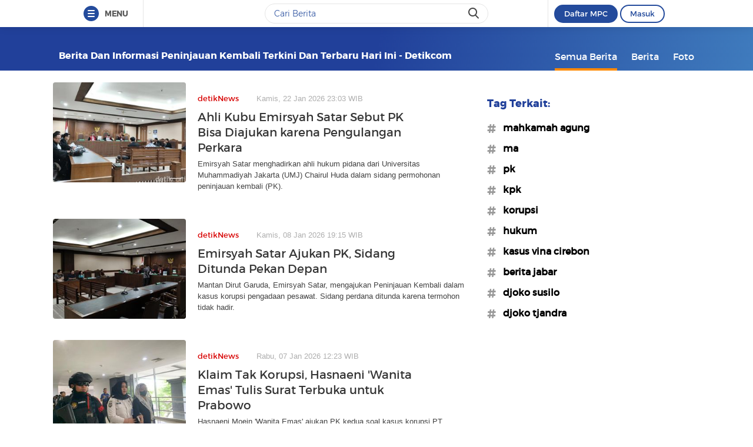

--- FILE ---
content_type: text/html
request_url: https://www.detik.com/tag/peninjauan-kembali/
body_size: 12064
content:
<!DOCTYPE html>
<html lang="id-ID">

    <head>
<link rel="preconnect" href="https://awscdn.detik.net.id"><link rel="preconnect" href="https://awscdn.detik.net.id" crossorigin><link rel="preconnect" href="https://cdn.detik.net.id"><link rel="preconnect" href="https://cdn.detik.net.id" crossorigin><link rel="dns-prefetch" href="https://cdn.detik.net.id"/><link rel="dns-prefetch" href="https://akcdn.detik.net.id"/><link rel="dns-prefetch" href="https://cdnv.detik.net.id"/><link rel="dns-prefetch" href="https://connect.detik.com"/><link rel="dns-prefetch" href="https://newrevive.detik.com"/><link rel="dns-prefetch" href="https://cdnstatic.detik.com"/><link rel="dns-prefetch" href="https://analytic.detik.com"/><link rel="dns-prefetch" href="https://www.googletagmanager.com"/><link rel="dns-prefetch" href="https://securepubads.g.doubleclick.net"/><link rel="dns-prefetch" href="https://pubads.g.doubleclick.net"/><link rel="dns-prefetch" href="https://www.gstatic.com"/><link rel="dns-prefetch" href="https://www.google-analytics.com"/><link rel="dns-prefetch" href="https://partner.googleadservices.com"/><link rel="dns-prefetch" href="https://bs.serving-sys.com"/><link rel="dns-prefetch" href="https://ad.doubleclick.net"/><link rel="dns-prefetch" href="https://pixel.adsafeprotected.com"/><link rel="dns-prefetch" href="https://cdn.doubleverify.com"/>
<script async id="ebx" src="https://applets.ebxcdn.com/ebx.js"></script><meta charset="utf-8">
<meta http-equiv="X-UA-Compatible" content="IE=edge">
<meta name="viewport" content="initial-scale = 1.0, user-scalable = no, width=device-width, height=device-height, maximum-scale=1.0">
<meta name="apple-mobile-web-app-capable" content="yes" />
<meta name="platform" content="desktop" />
<!-- The above 3 meta tags *must* come first in the head; any other head content must come *after* these tags -->
<title>Berita dan Informasi Peninjauan kembali Terkini dan Terbaru Hari ini  - detikcom</title>
<meta property="og:type" content="article"/>
<meta property="og:site_name" content="detikcom"/>
<meta property="og:title" content="Berita dan Informasi Peninjauan kembali Terkini dan Terbaru Hari ini  - detikcom"/>
<meta property="og:image" content="https://cdn.detik.net.id/detik2/images/logo.jpg"/>
<meta property="og:description" content="Kumpulan berita harian Peninjauan kembali terbaru dan terlengkap hanya di detik.com"/>
<meta property="og:url" content="https://www.detik.com/tag/peninjauan-kembali"/>
<meta name="copyright" content="detikcom" itemprop="dateline"/>

    <meta name="robots" content="index, follow"/>
    <meta name="googlebot-news" content="index, follow" />
    <meta name="googlebot" content="index, follow" />

<meta name="description" content="Kumpulan berita harian Peninjauan kembali terbaru dan terlengkap hanya di detik.com" itemprop="description"/>
<meta content="Berita dan Informasi Peninjauan kembali Terkini dan Terbaru Hari ini  - detikcom" itemprop="headline"/>
<meta name="keywords" content="Peninjauan kembali, Peninjauan kembali adalah, berita Peninjauan kembali, Peninjauan kembali terbaru, Peninjauan kembali hari ini, peristiwa Peninjauan kembali, Peninjauan kembali terkini detikcom" itemprop="keywords"/>
<meta content="https://www.detik.com/tag/peninjauan-kembali" itemprop="url"/>
<link rel="canonical" href="https://www.detik.com/tag/peninjauan-kembali"/>
<meta name="dtk:kanalid" content="-" />
<meta name="dtk:articleid" content="-"/>
<meta name="dtk:acctype" content="acc-detikcom"/>
<meta name="dtk:platform" content="desktop" /><!--s:dtkprv-->
<!--e:dtkprv--><link href="https://cdn.detik.net.id/detik2/images/favicon.ico" rel="shortcut icon" type="image/x-icon" />

<!-- Core CSS -->
<link rel="stylesheet" type="text/css" href="https://cdn.detik.net.id/tag/css/style.css?v=202602010313" />

<script type="text/javascript" src="https://cdn.detik.net.id/tag/js/jquery.js?v=202602010313"></script>

<!-- Meta Preview Image Large Desktop -->
<meta name="robots" content="max-snippet:-1, max-image-preview:large">
<script type="text/javascript">
    var dtkGTMDL={data:{},getMeta:function(a,t){return null!==(e=document.head.querySelector("["+a+'="'+t+'"]'))?e.content:null},addDataLayer:function(a,t,r=null){null===r&&(r=t),null!==(val=dtkGTMDL.getMeta(a,t))&&""!=val&&(dtkGTMDL.data[r]=val)},addCustomDimension:function(a){for(i=0;i<a.length;i++)switch(a[i]){case"kanalid":dtkGTMDL.addDataLayer("name","kanalid");break;case"articleid":dtkGTMDL.addDataLayer("name","articleid");break;case"articletype":dtkGTMDL.addDataLayer("name","articletype");break;case"articledewasa":dtkGTMDL.addDataLayer("name","articledewasa");break;case"articlehoax":dtkGTMDL.addDataLayer("name","articlehoax");break;case"createdate":dtkGTMDL.addDataLayer("name","createdate");break;case"publishdate":dtkGTMDL.addDataLayer("name","publishdate");break;case"keyword":dtkGTMDL.addDataLayer("name","keywords","keyword");break;case"idfokus":dtkGTMDL.addDataLayer("name","idfokus");break;case"namafokus":dtkGTMDL.addDataLayer("name","namafokus");break;case"idprogram":dtkGTMDL.addDataLayer("name","idprogram");break;case"namaprogram":dtkGTMDL.addDataLayer("name","namaprogram");break;case"pagesize":dtkGTMDL.addDataLayer("name","pagesize");break;case"pagenumber":dtkGTMDL.addDataLayer("name","pagenumber");break;case"videopresent":dtkGTMDL.addDataLayer("name","videopresent");break;case"video_id":dtkGTMDL.addDataLayer("name","video_id");break;case"refferal_url":dtkGTMDL.addDataLayer("name","refferal_url");break;case"contenttype":dtkGTMDL.addDataLayer("name","contenttype");break;case"platform":dtkGTMDL.addDataLayer("name","platform");break;case"author":dtkGTMDL.addDataLayer("name","author");break;case"title":dtkGTMDL.addDataLayer("property","og:title","title");break;case"subcategori":dtkGTMDL.addDataLayer("name","subcategori");break;case"keywordkanal":dtkGTMDL.addDataLayer("name","keywordkanal");break;case"duration":dtkGTMDL.addDataLayer("name","duration");break;case"hl_nhl_wp":dtkGTMDL.addDataLayer("name","hl_nhl_wp");break;case"hl_nhl_kanal":dtkGTMDL.addDataLayer("name","hl_nhl_kanal");break;case"originalTitle":dtkGTMDL.addDataLayer("name","originalTitle");break;case"video_story_url":dtkGTMDL.addDataLayer("name","video_story_url")}},generate:function(){return contenttype=dtkGTMDL.getMeta("name","contenttype"),dtkGTMDL.addCustomDimension(["kanalid","articleid","articletype","articledewasa","articlehoax","createdate","publishdate","keyword","idfokus","namafokus","idprogram","namaprogram","pagesize","pagenumber","videopresent","video_id","contenttype","platform","author","subcategori","keywordkanal","duration","hl_nhl_wp","hl_nhl_kanal","originalTitle","video_story_url"]),dtkGTMDL.data.event="articlePush",dtkGTMDL.data}};dataLayer=[dtkGTMDL.generate()];var _pt=function(a,t,r,d,n){console.log("__pt:gtmdl"),void 0===t&&a.hasAttribute("dtr-evt")&&(t=a.getAttribute("dtr-evt"),d=a.getAttribute("dtr-act")+" "+a.getAttribute("dtr-idx"),r=a.getAttribute("dtr-ttl"));var o={event:"panel tracking",action:"klik "+d,panelname:t.toLowerCase(),pt_from_type:$("meta[name=contenttype]").attr("content"),pt_from_kanal:$("meta[name=kanalid]").attr("content"),pt_to_url:a.href,pt_platform:$("meta[name=platform]").attr("content"),pt_to_page:r};if(void 0!==n)var o=$.extend(o,n);console.log("datalayer push",o),dataLayer.push(o)};$(function(){pushEvent=function(a,t,r){var d;d="undefined"!=typeof basekanal&&null!==basekanal?basekanal:baseurl,dataLayer.push({event:""+a,bc_nav_url:""+t,bc_domain:""+d,bc_title:""+r,baca_juga_aid:""+getArticleId(a,t)})},getArticleId=function(a,t){return(arID=(arrUrl=t.split("/")).length>9?arrUrl[2].indexOf("m.detik")>-1||arrUrl[2].indexOf("mdev.detik")>-1?t.indexOf("/~")>-1?arrUrl[10]:arrUrl[9]:arrUrl[3].indexOf("sepakbola")>-1?arrUrl[9]:arrUrl[8]:arrUrl[2].indexOf("garuda.detik")>-1?t.indexOf("/~")>-1?arrUrl[6]:arrUrl[5]:t.indexOf("/~")>-1?"sepakbola"==arrUrl[4]?arrUrl[6]:arrUrl[5]:"sepakbola"==arrUrl[3]?arrUrl[5]:arrUrl[4]).indexOf("d-")>-1&&(arID=arID.split("-")[1]),arID},$("#relatedgtm a").click(function(){pushEvent("beritaterkait",$(this).attr("href"),$(this).text().trim())}),$("#readtoogtm").hasClass("list__other__item")?(selector=$("#readtoogtm h5 a"),set=!0):(selector=$("#readtoogtm a"),set=!1),selector.click(function(){var a;$("h2",this).length&&(a=$("h2",this).text().trim()),$("h3",this).length&&(a=$("h3",this).text().trim()),$("h4",this).length&&(a=$("h4 strong",this).length?$("h4 strong",this).text().trim():$("h4",this).text().trim()),!0==set&&(a=$(this).text().trim()),$("h6",this).length&&(a=$("h6",this).text().trim()),pushEvent("bacajuga",$(this).attr("href"),a)})});
</script>
<script type="text/javascript" src="https://cdn.detik.net.id/libs/livecounter/detikLiveUserCounterResponse.js?v=2026020103" defer></script>
<script type="text/javascript">window.addEventListener("message",(function(e){var t=document.getElementsByClassName("bb-iframe"),a=e.data.height;t&&t[0]&&(t[0].style.height=a+"px")}),!1);</script>
<script>
    var APP = "https://www.detik.com/search/searchall";
    var base_url = "https://www.detik.com/tag"
    var wid_method = "get"
</script>
<!--s:dtkprv-->
<!-- S: (script) Google Tag Manager -->
<script>(function(w,d,s,l,i){w[l]=w[l]||[];w[l].push({'gtm.start':
new Date().getTime(),event:'gtm.js'});var f=d.getElementsByTagName(s)[0],
j=d.createElement(s),dl=l!='dataLayer'?'&l='+l:'';j.async=true;j.src=
'https://www.googletagmanager.com/gtm.js?id='+i+dl;f.parentNode.insertBefore(j,f);
})(window,document,'script','dataLayer','GTM-NG6BTJ');</script>
<!-- E: (script) Google Tag Manager -->
<!--e:dtkprv--></head>

    <body >
    	<!--s:dtkprv-->
<!-- Google Tag Manager (noscript) -->
<noscript><iframe src="https://www.googletagmanager.com/ns.html?id=GTM-NG6BTJ"
height="0" width="0" style="display:none;visibility:hidden"></iframe></noscript>
<!-- End Google Tag Manager (noscript) -->
<!--e:dtkprv-->
        <link rel="stylesheet" href="https://cdn.detik.net.id/assets/css/framebar/framebar-nonredesign.css?v=202602010313" type="text/css">
<link rel="stylesheet" href="https://cdn.detik.net.id/assets/css/framebar/autocomplete.css?v=202602010313" type="text/css">
<script type="text/javascript">
 var dc_params={client_id:2,ui:'popup',site_id:2}
 var asset_common = "https://cdn.detik.net.id/assets";
 var framebar_url = {"profile":"https:\/\/connect.detik.com\/dashboard\/","logout":"https:\/\/connect.detik.com\/oauth\/signout?redirectUrl=https%3A%2F%2Fwww.detik.com%2Ftag%2Ffoto%2Fbunuh-diri-di-ntt","register":"https:\/\/connect.detik.com\/accounts\/register?clientId=64&redirectUrl=https%3A%2F%2Fwww.detik.com%2Ftag%2Ffoto%2Fbunuh-diri-di-ntt&ui=popup&parentURI=https:\/\/www.detik.com\/tag\/foto\/bunuh-diri-di-ntt","login":"https:\/\/connect.detik.com\/oauth\/authorize?clientId=64&redirectUrl=https%3A%2F%2Fwww.detik.com%2Ftag%2Ffoto%2Fbunuh-diri-di-ntt&ui=popup&parentURI=https:\/\/www.detik.com\/tag\/foto\/bunuh-diri-di-ntt"};
 var mpc_qc_url = "https://connect.detik.com/api/mpc/quickcard/html?ci=64";
</script>
<div class="framebar-desktop"><div class="dtkframebar"><div class="dtkframebar__bg"><div class="dtkframebar__wrapper"><div class="dtkframebar__menu dtkframebar__clearfix pull-left"><a href="#" class="dtkframebar__menu__icon pull-left" id="dtkframebar-menu"><span></span><span></span><span></span></a><span class="dtkframebar__menu__text">MENU</span></div><div class="dtkframebar__menu__kanal framebarasset-lazy"> <ul class="newlist"><li class="pb10"><a href="https://www.detik.com/?tagfrom=framebar"><span class="dtkframebar__menu__kanal__icon gtm_link_detikcom"><img data-src="https://cdn.detik.net.id/assets/images/framebar/favicon-detikcom.png?v=202602010313" alt=""></span>detikcom</a></li><ul class="newlist-double"><li class="sub_list"><a href="https://www.detik.com/terpopuler" style="" class="" target="_blank" ><span class="dtkframebar__menu__kanal__icon"><img data-src="https://cdn.detik.net.id/framebarasset/ic_Most-3x.webp" alt=""></span>Terpopuler </a></li><li class="sub_list"><a href="https://20.detik.com/live/" style="" class="" target="_blank" ><span class="dtkframebar__menu__kanal__icon"><img data-src="https://cdn.detik.net.id/framebarasset/ic_livetv.webp" alt=""></span>Live TV </a></li><li class="sub_list"><a href="https://news.detik.com/kolom/kirim/" style="" class="" target="_blank" ><span class="dtkframebar__menu__kanal__icon"><img data-src="https://cdn.detik.net.id/framebarasset/ic_kirim_tulisan-3x.webp" alt=""></span>Kirim Tulisan </a></li></ul></ul> <div class="kat_divide">Kategori Berita</div><ul class="newlist-double"><li><a href="https://news.detik.com/" style="" target="_blank" ><span class="dtkframebar__menu__kanal__icon gtm_link_detiknews"><img data-src="https://cdn.detik.net.id/framebarasset/ic_detik-3x.webp" alt=""></span>detikNews </a></li><li><a href="https://finance.detik.com/" style="" target="_blank" ><span class="dtkframebar__menu__kanal__icon gtm_link_detiknews"><img data-src="https://cdn.detik.net.id/framebarasset/ic_finance-3x.webp" alt=""></span>detikFinance </a></li><li><a href="https://inet.detik.com/" style="" target="_blank" ><span class="dtkframebar__menu__kanal__icon gtm_link_detiknews"><img data-src="https://cdn.detik.net.id/framebarasset/ic_inet-3x.webp" alt=""></span>detikInet </a></li><li><a href="https://hot.detik.com/" style="" target="_blank" ><span class="dtkframebar__menu__kanal__icon gtm_link_detiknews"><img data-src="https://cdn.detik.net.id/framebarasset/ic_hot-3x.webp" alt=""></span>detikHot </a></li><li><a href="https://sport.detik.com/" style="" target="_blank" ><span class="dtkframebar__menu__kanal__icon gtm_link_detiknews"><img data-src="https://cdn.detik.net.id/framebarasset/ic_sport-3x.webp" alt=""></span>detikSport </a></li><li><a href="https://sport.detik.com/sepakbola" style="" target="_blank" ><span class="dtkframebar__menu__kanal__icon gtm_link_detiknews"><img data-src="https://cdn.detik.net.id/framebarasset/ic_sepakbola-3x.webp" alt=""></span>Sepakbola </a></li><li><a href="https://oto.detik.com/" style="" target="_blank" ><span class="dtkframebar__menu__kanal__icon gtm_link_detiknews"><img data-src="https://cdn.detik.net.id/framebarasset/ic_oto-3x.webp" alt=""></span>detikOto </a></li><li><a href="https://travel.detik.com/" style="" target="_blank" ><span class="dtkframebar__menu__kanal__icon gtm_link_detiknews"><img data-src="https://cdn.detik.net.id/framebarasset/ic_travel-3x.webp" alt=""></span>detikTravel </a></li><li><a href="https://food.detik.com/" style="" target="_blank" ><span class="dtkframebar__menu__kanal__icon gtm_link_detiknews"><img data-src="https://cdn.detik.net.id/framebarasset/ic_food-3x.webp" alt=""></span>detikFood </a></li><li><a href="https://health.detik.com/" style="" target="_blank" ><span class="dtkframebar__menu__kanal__icon gtm_link_detiknews"><img data-src="https://cdn.detik.net.id/framebarasset/ic_health-3x.webp" alt=""></span>detikHealth </a></li><li><a href="https://wolipop.detik.com" style="" target="_blank" ><span class="dtkframebar__menu__kanal__icon gtm_link_detiknews"><img data-src="https://cdn.detik.net.id/framebarasset/ic_wolipop-3x.webp" alt=""></span>Wolipop </a></li><li><a href="https://news.detik.com/x/" style="" target="_blank" ><span class="dtkframebar__menu__kanal__icon gtm_link_detiknews"><img data-src="https://cdn.detik.net.id/framebarasset/ic_X-3x.webp" alt=""></span>DetikX </a></li><li><a href="https://20.detik.com" style="" target="_blank" ><span class="dtkframebar__menu__kanal__icon gtm_link_detiknews"><img data-src="https://cdn.detik.net.id/framebarasset/ic_20D-3x.webp" alt=""></span>20Detik </a></li><li><a href="https://foto.detik.com" style="" target="_blank" ><span class="dtkframebar__menu__kanal__icon gtm_link_detiknews"><img data-src="https://cdn.detik.net.id/framebarasset/ic_foto.webp" alt=""></span>detikFoto </a></li><li><a href="https://www.detik.com/edu/" style="" target="_blank" ><span class="dtkframebar__menu__kanal__icon gtm_link_detiknews"><img data-src="https://cdn.detik.net.id/framebarasset/ic_edu-3x.webp" alt=""></span>detikEdu </a></li><li><a href="https://www.detik.com/hikmah/" style="" target="_blank" ><span class="dtkframebar__menu__kanal__icon gtm_link_detiknews"><img data-src="https://cdn.detik.net.id/framebarasset/ic_Hikmah.webp" alt=""></span>detikHikmah </a></li><li><a href="https://www.detik.com/properti/" style="" target="_blank" ><span class="dtkframebar__menu__kanal__icon gtm_link_detiknews"><img data-src="https://cdn.detik.net.id/framebarasset/icproperti.webp" alt=""></span>detikProperti </a></li><li><a href="https://www.detik.com/pop/" style="" target="_blank" ><span class="dtkframebar__menu__kanal__icon gtm_link_detiknews"><img data-src="https://cdn.detik.net.id/framebarasset/iconpop.webp" alt=""></span>detikPop </a></li></ul> <div class="kat_divide">Daerah</div><ul class="newlist-double"><li><a href="https://www.detik.com/jateng" style="" target="_blank" ><span class="dtkframebar__menu__kanal__icon gtm_link_detiknews"><img data-src="https://cdn.detik.net.id/framebarasset/ic_jateng-3x.webp" alt=""></span>detikJateng </a></li><li><a href="https://www.detik.com/jatim" style="" target="_blank" ><span class="dtkframebar__menu__kanal__icon gtm_link_detiknews"><img data-src="https://cdn.detik.net.id/framebarasset/ic_jatim-3x.webp" alt=""></span>detikJatim </a></li><li><a href="https://www.detik.com/jabar" style="" target="_blank" ><span class="dtkframebar__menu__kanal__icon gtm_link_detiknews"><img data-src="https://cdn.detik.net.id/framebarasset/ic_jabar-3x.webp" alt=""></span>detikJabar </a></li><li><a href="https://www.detik.com/sulsel" style="" target="_blank" ><span class="dtkframebar__menu__kanal__icon gtm_link_detiknews"><img data-src="https://cdn.detik.net.id/framebarasset/ic_sulsel-2x.webp" alt=""></span>detikSulsel </a></li><li><a href="https://www.detik.com/sumut" style="" target="_blank" ><span class="dtkframebar__menu__kanal__icon gtm_link_detiknews"><img data-src="https://cdn.detik.net.id/framebarasset/ic_sumut-3x.webp" alt=""></span>detikSumut </a></li><li><a href="https://www.detik.com/bali" style="" target="_blank" ><span class="dtkframebar__menu__kanal__icon gtm_link_detiknews"><img data-src="https://cdn.detik.net.id/framebarasset/icondetikbali.webp" alt=""></span>detikBali </a></li><li><a href="https://www.detik.com/sumbagsel" style="" target="_blank" ><span class="dtkframebar__menu__kanal__icon gtm_link_detiknews"><img data-src="https://cdn.detik.net.id/framebarasset/ic_sumbagsel-3x.webp" alt=""></span>detikSumbagsel </a></li><li><a href="https://www.detik.com/jogja" style="" target="_blank" ><span class="dtkframebar__menu__kanal__icon gtm_link_detiknews"><img data-src="https://cdn.detik.net.id/framebarasset/ic_jogja.webp" alt=""></span>detikJogja </a></li><li><a href="https://www.detik.com/kalimantan/" style="" ><span class="dtkframebar__menu__kanal__icon gtm_link_detiknews"><img data-src="https://cdn.detik.net.id/framebarasset/icon-detikkalimantan-69x69.png" alt=""></span>detikKalimantan </a></li></ul> <div class="kat_divide">Layanan</div><ul class="newlist-double"><li><a href="https://fyb.detik.com/" style="" target="_blank" ><span class="dtkframebar__menu__kanal__icon gtm_link_detiknews"><img data-src="https://cdn.detik.net.id/framebarasset/1734929100-Favicon-Apss-100x100px.png" alt=""></span>For Your Business </a></li><li><a href="https://pasangmata.detik.com/" style="" target="_blank" ><span class="dtkframebar__menu__kanal__icon gtm_link_detiknews"><img data-src="https://cdn.detik.net.id/framebarasset/ic_pasang_mata-3x.webp" alt=""></span>Pasang Mata </a></li><li><a href="https://adsmart.detik.com/" style="" ><span class="dtkframebar__menu__kanal__icon gtm_link_detiknews"><img data-src="https://cdn.detik.net.id/framebarasset/ic_adsmart-3x.webp" alt=""></span>adsmart </a></li><li><a href="https://event.detik.com" style="" target="_blank" ><span class="dtkframebar__menu__kanal__icon gtm_link_detiknews"><img data-src="https://cdn.detik.net.id/framebarasset/ic_event-3x.webp" alt=""></span>detikEvent </a></li><li><a href="https://www.transentertainment.com/transsnow" style="" target="_blank" rel="nofollow" ><span class="dtkframebar__menu__kanal__icon gtm_link_detiknews"><img data-src="https://cdn.detik.net.id/framebarasset/ic_trans_snow_latest.webp" alt=""></span>Trans Snow World </a></li><li><a href="https://www.transentertainment.com/transstudio" style="" target="_blank" rel="nofollow" ><span class="dtkframebar__menu__kanal__icon gtm_link_detiknews"><img data-src="https://cdn.detik.net.id/framebarasset/ic_trans_studio_latest.webp" alt=""></span>Trans Studio </a></li><li><a href="https://www.transentertainment.com/foi/detail" style="" target="_blank" rel="nofollow" ><span class="dtkframebar__menu__kanal__icon gtm_link_detiknews"><img data-src="https://cdn.detik.net.id/framebarasset/Logo%20FOI.png" alt=""></span>Flying Over Indonesia </a></li><li><a href="https://www.berbuatbaik.id/?utm_source=detikcom&utm_medium=framebar&utm_campaign=layanan" style="" target="_blank" rel="nofollow" ><span class="dtkframebar__menu__kanal__icon gtm_link_detiknews"><img data-src="https://cdn.detik.net.id/framebarasset/logo-berbuatbaikid.webp" alt=""></span>berbuatbaik.id </a></li><li><a href="https://ziswafctarsa.id/" style="" target="_blank" rel="nofollow" ><span class="dtkframebar__menu__kanal__icon gtm_link_detiknews"><img data-src="https://cdn.detik.net.id/framebarasset/ic_ziswafok.webp" alt=""></span>ziswafctarsa.id </a></li><li><a href="https://www.detik.com/signature-awards" style="" target="_blank" ><span class="dtkframebar__menu__kanal__icon gtm_link_detiknews"><img data-src="https://cdn.detik.net.id/framebarasset/favicon-signature%20(1).webp" alt=""></span>Signature Awards </a></li><li><a href="https://bingkai.id" style="" target="_blank" rel="nofollow" ><span class="dtkframebar__menu__kanal__icon gtm_link_detiknews"><img data-src="https://cdn.detik.net.id/framebarasset/logo-bingkaiid.webp" alt=""></span>Bingkai.id </a></li><li><a href="https://transhotelgroup.com/detik/" style="" target="_blank" rel="nofollow" ><span class="dtkframebar__menu__kanal__icon gtm_link_detiknews"><img data-src="https://cdn.detik.net.id/framebarasset/Logo%20THG%20Icon%2069x69pxl-02.png" alt=""></span>Trans Hotel Group </a></li><li><a href="https://www.detik.com/community-connect/" style="" target="_blank" rel="nofollow" ><span class="dtkframebar__menu__kanal__icon gtm_link_detiknews"><img data-src="https://cdn.detik.net.id/framebarasset/1761115322-icon-detikconnect-mobile.png" alt=""></span>Community Connect <span class="kanal__new">NEW</span></a></li><li><a href="https://rekomendit.detik.com/" style="" target="_blank" rel="nofollow" ><span class="dtkframebar__menu__kanal__icon gtm_link_detiknews"><img data-src="https://cdn.detik.net.id/framebarasset/1761115322-icon-rekomendit-mobile.png" alt=""></span>Rekomendit <span class="kanal__new">NEW</span></a></li></ul> <div class="kat_divide">Detik Network</div><ul class="newlist-double"><li><a href="https://www.cnnindonesia.com" style="" target="_blank" rel="nofollow" ><span class="dtkframebar__menu__kanal__icon gtm_link_detiknews"><img data-src="https://cdn.detik.net.id/framebarasset/ic_cnn-3x.webp" alt=""></span>CNN Indonesia </a></li><li><a href="https://www.cnbcindonesia.com" style="" target="_blank" rel="nofollow" ><span class="dtkframebar__menu__kanal__icon gtm_link_detiknews"><img data-src="https://cdn.detik.net.id/framebarasset/ic_CNBC-3x.webp" alt=""></span>CNBC Indonesia </a></li><li><a href="https://www.haibunda.com" style="" target="_blank" rel="nofollow" ><span class="dtkframebar__menu__kanal__icon gtm_link_detiknews"><img data-src="https://cdn.detik.net.id/framebarasset/ic_hai_bunda-3x.webp" alt=""></span>Hai Bunda </a></li><li><a href="https://www.insertlive.com" style="" target="_blank" rel="nofollow" ><span class="dtkframebar__menu__kanal__icon gtm_link_detiknews"><img data-src="https://cdn.detik.net.id/framebarasset/ic_insert-3x.webp" alt=""></span>InsertLive </a></li><li><a href="https://www.beautynesia.id" style="" target="_blank" rel="nofollow" ><span class="dtkframebar__menu__kanal__icon gtm_link_detiknews"><img data-src="https://cdn.detik.net.id/framebarasset/ic_beautynesia-1.webp" alt=""></span>Beautynesia </a></li><li><a href="https://www.femaledaily.com" style="" target="_blank" rel="nofollow" ><span class="dtkframebar__menu__kanal__icon gtm_link_detiknews"><img data-src="https://cdn.detik.net.id/framebarasset/ic_female_daily.webp" alt=""></span>Female Daily </a></li><li><a href="https://cxomedia.id" style="" target="_blank" rel="nofollow" ><span class="dtkframebar__menu__kanal__icon gtm_link_detiknews"><img data-src="https://cdn.detik.net.id/framebarasset/ic_cxo.webp" alt=""></span>CXO Media </a></li></ul></div><div class="dtkframebar__search pull-left gtm_framebardc_search"><div class="dtkframebar__search__input gtm_framebardc_btn_search"><form id="search_navbar" action="https://www.detik.com/search/searchall"><input name="query" type="text" class="text" placeholder="Cari Berita" required autocomplete="off"> <input name="siteid" type="hidden" value="2"> <input type="hidden" name="source_kanal" value="true"><button dtr-evt="search bar" dtr-sec="search" dtr-act="search" onclick="_pt(this)" class="dtkframebar__icons dtkframebar__icons-search"></button></form></div></div><div class="dtkframebar__user pull-right"><div class="dtkframebar__user__login" style="border-left:none"><div id="status_user_nf"><div class="dtkframebar__user__login__in"><div style="display:inline;padding-right:200px"><div class="ph-item"><div class="ph-col-12"><div class="ph-row"><div class="ph-col-12 big" style=""></div></div></div></div></div></div></div></div></div><div class="dtkframebar__bg__inner"></div></div></div></div></div>
<script type="text/javascript">
var click=$("#dtkframebar-menu");click.click((function(t){var e=document.getElementsByClassName("framebarasset-lazy");if(0!=e.length){var r=e[0].querySelectorAll("[data-src]");for(let t=0;t<r.length;t++)r[t].setAttribute("src",r[t].getAttribute("data-src")),r[t].removeAttribute("data-src")}$(click).attr("dtr-evt","header"),$(click).attr("dtr-sec","menuhamburger"),$(click).attr("dtr-act","menuhamburger"),_pt(this)}));
</script><!--cached @ 1769891455--><!--replaced--><!--0-->        <header >
        <div class="container">
        
    <!-- s:logo -->
    
        <div class="text_head">
        <h1>Berita dan Informasi Peninjauan kembali Terkini dan Terbaru Hari ini  - detikcom</h1>
    </div>
        <!-- e:logo -->
    <!-- s:menu -->
    <nav id="menu" class="fr">
        <ul>
            <li class="active"><a href="https://www.detik.com/tag/peninjauan-kembali/" onclick='_pt(this, "menu tipe artikel", "button semua berita", "button semua berita")'>Semua Berita</a></li>
            <li ><a href="https://www.detik.com/tag/news/peninjauan-kembali/" onclick='_pt(this, "menu tipe artikel", "button berita", "ke halaman berita")'>Berita</a></li>
            <li ><a href="https://www.detik.com/tag/foto/peninjauan-kembali/" onclick='_pt(this, "menu tipe artikel", "button foto", "ke halaman foto")'>Foto</a></li>
            <!-- <li ><a href="https://www.detik.com/tag/tagvideo/peninjauan-kembali/">Video</a></li> -->
        </ul>
    </nav>
    <!-- e:menu -->
    </div>
</header>
<div class="wrapper">
    <div class="container content" data-sticky_parent>
                <div class="l_content">
                
        <div class="list media_rows list-berita">

    
        
        
        <article>
    <a href="https://news.detik.com/berita/d-8320524/ahli-kubu-emirsyah-satar-sebut-pk-bisa-diajukan-karena-pengulangan-perkara" onclick='_pt(this, "newsfeed", "Ahli Kubu Emirsyah Satar Sebut PK Bisa Diajukan karena Pengulangan Perkara", "artikel 1")'>
        <span class="ratiobox box_thumb">
            <span class="ratiobox_content">
                 <img src="https://cdn.detik.net.id/detik2/images/default-43.gif?w=250" alt="Ahli Kubu Emirsyah Satar Sebut PK Bisa Diajukan karena Pengulangan Perkara" title="Ahli Kubu Emirsyah Satar Sebut PK Bisa Diajukan karena Pengulangan Perkara" class="lazy-image" data-src="https://akcdn.detik.net.id/community/media/visual/2026/01/22/emirsyah-satar-menghadirkan-ahli-hukum-pidana-dari-universitas-muhammadiyah-jakarta-umj-chairul-huda-dalam-sidang-permohonan-p-1769097597506_43.jpeg?w=300&q=80"/>            </span>
        </span>
        <span class="box_text">
            <span class="date"><span class="category">detikNews</span>Kamis, 22 Jan 2026 23:03 WIB</span>
            
            <h2 class="title">Ahli Kubu Emirsyah Satar Sebut PK Bisa Diajukan karena Pengulangan Perkara</h2>
            <p>Emirsyah Satar menghadirkan ahli hukum pidana dari Universitas Muhammadiyah Jakarta (UMJ) Chairul Huda dalam sidang permohonan peninjauan kembali (PK).</p>
        </span>
    </a>
</article>

    
        
        
        <article>
    <a href="https://news.detik.com/berita/d-8298384/emirsyah-satar-ajukan-pk-sidang-ditunda-pekan-depan" onclick='_pt(this, "newsfeed", "Emirsyah Satar Ajukan PK, Sidang Ditunda Pekan Depan", "artikel 2")'>
        <span class="ratiobox box_thumb">
            <span class="ratiobox_content">
                 <img src="https://cdn.detik.net.id/detik2/images/default-43.gif?w=250" alt="Emirsyah Satar Ajukan PK, Sidang Ditunda Pekan Depan" title="Emirsyah Satar Ajukan PK, Sidang Ditunda Pekan Depan" class="lazy-image" data-src="https://akcdn.detik.net.id/community/media/visual/2026/01/08/mantan-dirut-garuda-emirsyah-satar-mengajukan-peninjauan-kembali-dalam-kasus-korupsi-pengadaan-pesawat-adrialdetikcom-1767874509186_43.jpeg?w=300&q=80"/>            </span>
        </span>
        <span class="box_text">
            <span class="date"><span class="category">detikNews</span>Kamis, 08 Jan 2026 19:15 WIB</span>
            
            <h2 class="title">Emirsyah Satar Ajukan PK, Sidang Ditunda Pekan Depan</h2>
            <p>Mantan Dirut Garuda, Emirsyah Satar, mengajukan Peninjauan Kembali dalam kasus korupsi pengadaan pesawat. Sidang perdana ditunda karena termohon tidak hadir.</p>
        </span>
    </a>
</article>

    
        
        
        <article>
    <a href="https://news.detik.com/berita/d-8295742/klaim-tak-korupsi-hasnaeni-wanita-emas-tulis-surat-terbuka-untuk-prabowo" onclick='_pt(this, "newsfeed", "Klaim Tak Korupsi, Hasnaeni Wanita Emas Tulis Surat Terbuka untuk Prabowo", "artikel 3")'>
        <span class="ratiobox box_thumb">
            <span class="ratiobox_content">
                 <img src="https://cdn.detik.net.id/detik2/images/default-43.gif?w=250" alt="Klaim Tak Korupsi, Hasnaeni Wanita Emas Tulis Surat Terbuka untuk Prabowo" title="Klaim Tak Korupsi, Hasnaeni Wanita Emas Tulis Surat Terbuka untuk Prabowo" class="lazy-image" data-src="https://akcdn.detik.net.id/community/media/visual/2026/01/07/hasnaeni-moein-atau-wanita-emas-1767763284425_43.jpeg?w=300&q=80"/>            </span>
        </span>
        <span class="box_text">
            <span class="date"><span class="category">detikNews</span>Rabu, 07 Jan 2026 12:23 WIB</span>
            
            <h2 class="title">Klaim Tak Korupsi, Hasnaeni 'Wanita Emas' Tulis Surat Terbuka untuk Prabowo</h2>
            <p>Hasnaeni Moein 'Wanita Emas' ajukan PK kedua soal kasus korupsi PT Waskita. Dia berharap keadilan dan menegaskan tidak menerima keuntungan dari kasus tersebut.</p>
        </span>
    </a>
</article>

    
        
        
        <article>
    <a href="https://www.detik.com/sumut/hukum-dan-kriminal/d-8289271/ma-tolak-pk-akbp-achiruddin-di-kasus-solar-subsidi-tetap-dipenjara-2-tahun" onclick='_pt(this, "newsfeed", "MA Tolak PK AKBP Achiruddin di Kasus Solar Subsidi, Tetap Dipenjara 2 Tahun", "artikel 4")'>
        <span class="ratiobox box_thumb">
            <span class="ratiobox_content">
                 <img src="https://cdn.detik.net.id/detik2/images/default-43.gif?w=250" alt="MA Tolak PK AKBP Achiruddin di Kasus Solar Subsidi, Tetap Dipenjara 2 Tahun" title="MA Tolak PK AKBP Achiruddin di Kasus Solar Subsidi, Tetap Dipenjara 2 Tahun" class="lazy-image" data-src="https://akcdn.detik.net.id/community/media/visual/2023/07/12/akbp-achiruddin-jalani-sidang-perdana-kasus-penganiayaan-1_43.jpeg?w=300&q=80"/>            </span>
        </span>
        <span class="box_text">
            <span class="date"><span class="category">detikSumut</span>Jumat, 02 Jan 2026 17:29 WIB</span>
            
            <h2 class="title">MA Tolak PK AKBP Achiruddin di Kasus Solar Subsidi, Tetap Dipenjara 2 Tahun</h2>
            <p>Mahkamah Agung menolak PK mantan AKBP Achiruddin Hasibuan terkait penyalahgunaan BBM bersubsidi. Ia tetap dihukum dua tahun penjara dan denda Rp50 juta.</p>
        </span>
    </a>
</article>

    
        
        
        <article>
    <a href="https://news.detik.com/berita/d-8289209/hasnaeni-wanita-emas-ajukan-pk-ke-2-vonis-5-tahun-bui-di-kasus-korupsi" onclick='_pt(this, "newsfeed", "Hasnaeni Wanita Emas Ajukan PK Ke-2 Vonis 5 Tahun Bui di Kasus Korupsi", "artikel 5")'>
        <span class="ratiobox box_thumb">
            <span class="ratiobox_content">
                 <img src="https://cdn.detik.net.id/detik2/images/default-43.gif?w=250" alt="Hasnaeni Wanita Emas Ajukan PK Ke-2 Vonis 5 Tahun Bui di Kasus Korupsi" title="Hasnaeni Wanita Emas Ajukan PK Ke-2 Vonis 5 Tahun Bui di Kasus Korupsi" class="lazy-image" data-src="https://akcdn.detik.net.id/community/media/visual/2023/09/13/hasnaeni-wanita-emas-wildadetikcom-1_43.jpeg?w=300&q=80"/>            </span>
        </span>
        <span class="box_text">
            <span class="date"><span class="category">detikNews</span>Jumat, 02 Jan 2026 16:10 WIB</span>
            
            <h2 class="title">Hasnaeni 'Wanita Emas' Ajukan PK Ke-2 Vonis 5 Tahun Bui di Kasus Korupsi</h2>
            <p>Hasnaeni Moein, atau 'Wanita Emas', mengajukan PK kedua terkait kasus korupsi dana PT Waskita. Sidang perdana dijadwalkan pada 7 Januari 2026.</p>
        </span>
    </a>
</article>

    
        
        
        <article>
    <a href="https://hot.detik.com/celeb/d-8279486/reaksi-tamara-tyasmara-soal-yudha-arfandi-ajukan-pk-kasus-kematian-dante" onclick='_pt(this, "newsfeed", "Reaksi Tamara Tyasmara soal Yudha Arfandi Ajukan PK Kasus Kematian Dante", "artikel 6")'>
        <span class="ratiobox box_thumb">
            <span class="ratiobox_content">
                 <img src="https://cdn.detik.net.id/detik2/images/default-43.gif?w=250" alt="Reaksi Tamara Tyasmara soal Yudha Arfandi Ajukan PK Kasus Kematian Dante" title="Reaksi Tamara Tyasmara soal Yudha Arfandi Ajukan PK Kasus Kematian Dante" class="lazy-image" data-src="https://akcdn.detik.net.id/community/media/visual/2025/12/27/tamara-tyasmara-1766798395787_43.jpeg?w=300&q=80"/>            </span>
        </span>
        <span class="box_text">
            <span class="date"><span class="category">detikHot</span>Sabtu, 27 Des 2025 12:00 WIB</span>
            
            <h2 class="title">Reaksi Tamara Tyasmara soal Yudha Arfandi Ajukan PK Kasus Kematian Dante</h2>
            <p>Aktris Tamara Tyasmara terkejut dengan Peninjauan Kembali yang diajukan terpidana kasus pembunuhan anaknya. Ia tetap berharap keadilan untuk Dante.</p>
        </span>
    </a>
</article>

    
                    <article class="foto_tag">
    <div class="grid_row foto_list">
                                                <div class="col_mob_6 item">
                <article>
                    <a href="https://news.detik.com/foto-news/d-4292946/sidang-lanjutan-pk-patrialis-akbar" onclick='_pt(this, "box foto", "Sidang Lanjutan PK Patrialis Akbar", "artikel foto 1")'>
                        <div class="ratiobox ratio_4_3">
                            <span class="ratiobox_content lqd">
                                 <img src="https://akcdn.detik.net.id/community/media/visual/2018/11/08/bce1afb1-115a-429c-8fd9-e49902bcb77b_43.jpeg?w=600&q=" alt="Sidang Lanjutan PK Patrialis Akbar" title="Sidang Lanjutan PK Patrialis Akbar" class="" />                            </span>
                        </div>
                        <div class="box_text text_inside">
                            <h2 class="title">Sidang Lanjutan PK Patrialis Akbar</h2>
                        </div>
                    </a>
                </article>
            </div>
            </div>
</article>
        
        
        <article>
    <a href="https://www.detik.com/sumut/berita/d-8224233/upaya-terakhir-aulia-agsa-pertahankan-kursi-di-dprd-sumut-usai-dipecat-nasdem" onclick='_pt(this, "newsfeed", "Upaya Terakhir Aulia Agsa Pertahankan Kursi di DPRD Sumut Usai Dipecat NasDem", "artikel 7")'>
        <span class="ratiobox box_thumb">
            <span class="ratiobox_content">
                 <img src="https://cdn.detik.net.id/detik2/images/default-43.gif?w=250" alt="Upaya Terakhir Aulia Agsa Pertahankan Kursi di DPRD Sumut Usai Dipecat NasDem" title="Upaya Terakhir Aulia Agsa Pertahankan Kursi di DPRD Sumut Usai Dipecat NasDem" class="lazy-image" data-src="https://akcdn.detik.net.id/community/media/visual/2024/08/02/aulia-agsa-dok-pribadi-aulia-agsa_43.jpeg?w=300&q=80"/>            </span>
        </span>
        <span class="box_text">
            <span class="date"><span class="category">detikSumut</span>Minggu, 23 Nov 2025 10:05 WIB</span>
            
            <h2 class="title">Upaya Terakhir Aulia Agsa Pertahankan Kursi di DPRD Sumut Usai Dipecat NasDem</h2>
            <p>Aulia Agsa melakukan upaya terakhir untuk mempertahankan kursinya di DPRD Sumut periode 2024-2029. Aulia mengajukan peninjauan kembali (PK) kasasi ke MA.</p>
        </span>
    </a>
</article>

    
        
        
        <article>
    <a href="https://news.detik.com/berita/d-8163855/adam-damiri-resmi-ajukan-pk-di-kasus-asabri-klaim-ada-6-novum-baru" onclick='_pt(this, "newsfeed", "Adam Damiri Resmi Ajukan PK di Kasus ASABRI, Klaim Ada 6 Novum Baru", "artikel 8")'>
        <span class="ratiobox box_thumb">
            <span class="ratiobox_content">
                 <img src="https://cdn.detik.net.id/detik2/images/default-43.gif?w=250" alt="Adam Damiri Resmi Ajukan PK di Kasus ASABRI, Klaim Ada 6 Novum Baru" title="Adam Damiri Resmi Ajukan PK di Kasus ASABRI, Klaim Ada 6 Novum Baru" class="lazy-image" data-src="https://akcdn.detik.net.id/community/media/visual/2025/10/16/tim-kuasa-hukum-adam-damiri-muliadetikcom-1760604119746_43.jpeg?w=300&q=80"/>            </span>
        </span>
        <span class="box_text">
            <span class="date"><span class="category">detikNews</span>Kamis, 16 Okt 2025 15:46 WIB</span>
            
            <h2 class="title">Adam Damiri Resmi Ajukan PK di Kasus ASABRI, Klaim Ada 6 Novum Baru</h2>
            <p>Mayjen TNI (Purn) Adam Rachmat Damiri resmi mendaftarkan peninjauan kembali (PK) kasus pengelolaan dana di PT ASABRI.</p>
        </span>
    </a>
</article>

    
        
        
        <article>
    <a href="https://news.detik.com/berita/d-8153594/pengacara-klaim-silfester-matutina-di-jakarta-dan-bakal-ajukan-pk-kedua" onclick='_pt(this, "newsfeed", "Pengacara Klaim Silfester Matutina di Jakarta dan Bakal Ajukan PK Kedua", "artikel 9")'>
        <span class="ratiobox box_thumb">
            <span class="ratiobox_content">
                 <img src="https://cdn.detik.net.id/detik2/images/default-43.gif?w=250" alt="Pengacara Klaim Silfester Matutina di Jakarta dan Bakal Ajukan PK Kedua" title="Pengacara Klaim Silfester Matutina di Jakarta dan Bakal Ajukan PK Kedua" class="lazy-image" data-src="https://akcdn.detik.net.id/community/media/visual/2024/07/05/silfester-matutina_43.jpeg?w=300&q=80"/>            </span>
        </span>
        <span class="box_text">
            <span class="date"><span class="category">detikNews</span>Kamis, 09 Okt 2025 20:33 WIB</span>
            
            <h2 class="title">Pengacara Klaim Silfester Matutina di Jakarta dan Bakal Ajukan PK Kedua</h2>
            <p>Silfester Matutina diklaim masih di Jakarta. Eksekusi terhadapnya ditunda karena gugatan ARUKKI ditolak.</p>
        </span>
    </a>
</article>

    
        
        
        <article>
    <a href="https://www.detik.com/jateng/hukum-dan-kriminal/d-8079857/bebas-bersyarat-pk-bambang-tri-terpidana-kasus-ijazah-jokowi-tetap-lanjut" onclick='_pt(this, "newsfeed", "Bebas Bersyarat, PK Bambang Tri Terpidana Kasus Ijazah Jokowi Tetap Lanjut", "artikel 10")'>
        <span class="ratiobox box_thumb">
            <span class="ratiobox_content">
                 <img src="https://cdn.detik.net.id/detik2/images/default-43.gif?w=250" alt="Bebas Bersyarat, PK Bambang Tri Terpidana Kasus Ijazah Jokowi Tetap Lanjut" title="Bebas Bersyarat, PK Bambang Tri Terpidana Kasus Ijazah Jokowi Tetap Lanjut" class="lazy-image" data-src="https://akcdn.detik.net.id/community/media/visual/2025/08/26/kuasa-hukum-bambang-tri-pardiman-saat-ditemui-di-kabupaten-sragen-selasa-2682025-1756188776091_43.jpeg?w=300&q=80"/>            </span>
        </span>
        <span class="box_text">
            <span class="date"><span class="category">detikJateng</span>Selasa, 26 Agu 2025 13:29 WIB</span>
            
            <h2 class="title">Bebas Bersyarat, PK Bambang Tri Terpidana Kasus Ijazah Jokowi Tetap Lanjut</h2>
            <p>Meski Bambang Tri dapat pembebasan bersyarat, Peninjauan Kembali yang dia ajukan di Pengadilan Negeri Solo tetap lanjut. Berikut penjelasan pengacaranya.</p>
        </span>
    </a>
</article>

    
    
</div>






<!-- 14 -->
<div class="paging text_center lmt10 ttlp14">
    
            <a href="https://www.detik.com/tag/peninjauan-kembali/?sortby=time&page=1" class="selected" onclick='_pt(this, "pagination", "button pagination", "pagination 1")'>1</a>
            <a href="https://www.detik.com/tag/peninjauan-kembali/?sortby=time&page=2"  onclick='_pt(this, "pagination", "button pagination", "pagination 2")'>2</a>
            <a href="https://www.detik.com/tag/peninjauan-kembali/?sortby=time&page=3"  onclick='_pt(this, "pagination", "button pagination", "pagination 3")'>3</a>
            <a href="https://www.detik.com/tag/peninjauan-kembali/?sortby=time&page=4"  onclick='_pt(this, "pagination", "button pagination", "pagination 4")'>4</a>
            <a href="https://www.detik.com/tag/peninjauan-kembali/?sortby=time&page=5"  onclick='_pt(this, "pagination", "button pagination", "pagination 5")'>5</a>
    
            <a href="https://www.detik.com/tag/peninjauan-kembali/?sortby=time&page=2" onclick='_pt(this, "pagination", "button pagination", "pagination next")' class="last"><img src="https://cdn.detik.net.id/tag/images/right-arrow.png?v=202602010313" alt="Kanan"></a>
    </div>
                </div>
        
                <div class="r_content">
    <!-- S:TAGLIST -->
    <div class="keyword">
        <h4 class="title mb20">Tag Terkait:</h4>
                    <a class="taglink" href="https://www.detik.com/tag/mahkamah-agung" onclick='_pt(this, "tag terkait", "mahkamah agung", "tag 1")'>#mahkamah agung</a>
                    <a class="taglink" href="https://www.detik.com/tag/ma" onclick='_pt(this, "tag terkait", "ma", "tag 2")'>#ma</a>
                    <a class="taglink" href="https://www.detik.com/tag/pk" onclick='_pt(this, "tag terkait", "pk", "tag 3")'>#pk</a>
                    <a class="taglink" href="https://www.detik.com/tag/kpk" onclick='_pt(this, "tag terkait", "kpk", "tag 4")'>#kpk</a>
                    <a class="taglink" href="https://www.detik.com/tag/korupsi" onclick='_pt(this, "tag terkait", "korupsi", "tag 5")'>#korupsi</a>
                    <a class="taglink" href="https://www.detik.com/tag/hukum" onclick='_pt(this, "tag terkait", "hukum", "tag 6")'>#hukum</a>
                    <a class="taglink" href="https://www.detik.com/tag/kasus-vina-cirebon" onclick='_pt(this, "tag terkait", "kasus vina cirebon", "tag 7")'>#kasus vina cirebon</a>
                    <a class="taglink" href="https://www.detik.com/tag/berita-jabar" onclick='_pt(this, "tag terkait", "berita jabar", "tag 8")'>#berita jabar</a>
                    <a class="taglink" href="https://www.detik.com/tag/djoko-susilo" onclick='_pt(this, "tag terkait", "djoko susilo", "tag 9")'>#djoko susilo</a>
                    <a class="taglink" href="https://www.detik.com/tag/djoko-tjandra" onclick='_pt(this, "tag terkait", "djoko tjandra", "tag 10")'>#djoko tjandra</a>
            </div>
    <!-- E:TAGLIST -->
</div>
                <div class="clearfix"></div>
    </div>
</div>
        
        <footer>
 <div class="footer">
 <div class="footer__border"></div>
 <div class="container">
 <div class="grid-row footer__grid">
 <div class="column-3 text-center">
 <div class="footer__logo">
 <a onclick='_pt(this, "footer", "logo detik", "logo detik")' href="https://www.detik.com/">
 <img src="https://cdn.detik.net.id/tag/images/logo-detik.png?v=202602010313" alt="">
 </a>
 </div>
 <div class="footer-title footer-title__partof">part of <img src="https://cdn.detik.net.id/tag/images/detiknetwork-nonicon.png?v=202602010313" alt=""></div>
 <div class="footer__social">
 <div class="footer-title footer-title__connect">Connect With Us</div>
 <a onclick='_pt(this, "footer", "share footer", "facebook")' href="https://www.facebook.com/detikcom" class="icon-item icon-item__fb">
 <i class="icon icon-facebook"></i>
 </a>
 <a onclick='_pt(this, "footer", "share footer", "twitter")' href="https://twitter.com/detikcom" class="icon-item icon-item__tw">
 <i class="icon icon-twitter"></i>
 </a>
 <a onclick='_pt(this, "footer", "share footer", "instagram")' href="https://instagram.com/detikcom/" class="icon-item icon-item__ig">
 <i class="icon icon-instagram"></i>
 </a>
 <a onclick='_pt(this, "footer", "share footer", "linkedin")' href="https://www.linkedin.com/company/detik-com/" class="icon-item icon-item__in">
 <i class="icon icon-linkedin"></i>
 </a>
 <a onclick='_pt(this, "footer", "share footer", "youtube")' href="https://www.youtube.com/channel/UCuMAjEaSMj7q7YLf0xW1MjQ" class="icon-item icon-item__yt">
 <i class="icon icon-youtube"></i>
 </a>
 </div>
 <div class="footer-title footer-title__copyright">Copyright @ 2026 detikcom. <br>All right reserved</div>
 </div>
 <nav class="column-3 footer-nav">
 <div class="footer-nav--title">Kategori</div>
 <ul class="nav nav--column nav--column-2">
 <li onclick='_pt(this, "footer", "menu footer", "menu detiknews")' class="nav__item"><a href="https://news.detik.com" >detikNews</a></li>
 <li onclick='_pt(this, "footer", "menu footer", "menu detikedukasi")' class="nav__item"><a href="https://www.detik.com/edu" >detikEdukasi</a></li>
 <li onclick='_pt(this, "footer", "menu footer", "menu detikfinance")' class="nav__item"><a href="https://finance.detik.com" >detikFinance</a></li>
 <li onclick='_pt(this, "footer", "menu footer", "menu detikinet")' class="nav__item"><a href="https://inet.detik.com" >detikInet</a></li>
 <li onclick='_pt(this, "footer", "menu footer", "menu detikhot")' class="nav__item"><a href="https://hot.detik.com" >detikHot</a></li>
 <li onclick='_pt(this, "footer", "menu footer", "menu detiksport")' class="nav__item"><a href="https://sport.detik.com" >detikSport</a></li>
 <li onclick='_pt(this, "footer", "menu footer", "menu sepakbola")' class="nav__item"><a href="https://sport.detik.com/sepakbola" >Sepakbola</a></li>
 <li onclick='_pt(this, "footer", "menu footer", "menu detikoto")' class="nav__item"><a href="https://oto.detik.com" >detikOto</a></li>
 <li onclick='_pt(this, "footer", "menu footer", "menu detikproperti")' class="nav__item"><a href="https://www.detik.com/properti" >detikProperti</a></li>
 <li onclick='_pt(this, "footer", "menu footer", "menu detiktravel")' class="nav__item"><a href="https://travel.detik.com" >detikTravel</a></li>
 <li onclick='_pt(this, "footer", "menu footer", "menu detikfood")' class="nav__item"><a href="https://food.detik.com" >detikFood</a></li>
 <li onclick='_pt(this, "footer", "menu footer", "menu detikhealth")' class="nav__item"><a href="https://health.detik.com" >detikHealth</a></li>
 <li onclick='_pt(this, "footer", "menu footer", "menu wolipop")' class="nav__item"><a href="https://wolipop.detik.com" >Wolipop</a></li>
 <li onclick='_pt(this, "footer", "menu footer", "menu detikx")' class="nav__item"><a href="https://news.detik.com/x/" >detikX</a></li>
 <li onclick='_pt(this, "footer", "menu footer", "menu 20detik")' class="nav__item"><a href="https://20.detik.com" >20Detik</a></li>
 <li onclick='_pt(this, "footer", "menu footer", "menu detikfoto")' class="nav__item"><a href="https://foto.detik.com" >detikFoto</a></li>
 <li onclick='_pt(this, "footer", "menu footer", "menu detikhikmah")' class="nav__item"><a href="https://www.detik.com/hikmah" >detikHikmah</a></li>
 <li onclick='_pt(this, "footer", "menu footer", "menu detikpop")' class="nav__item"><a href="https://www.detik.com/pop" >detikPop</a></li>
 </ul>
 </nav>
 <nav class="column-2 footer-nav">
 <div class="footer-nav--title">Layanan</div>
 <ul class="nav nav--column">
 <li class="nav__item">
 <a onclick='_pt(this, "footer", "menu footer", "menu berbuatbaik.id")' href="https://berbuatbaik.id/" rel="nofollow">berbuatbaik.id</a>
 </li>
 <li class="nav__item">
 <a onclick='_pt(this, "footer", "menu footer", "menu pasang mata")' href="https://pasangmata.detik.com" rel="nofollow">Pasang Mata</a>
 </li>
 <li class="nav__item">
 <a onclick='_pt(this, "footer", "menu footer", "menu adsmart")' href="https://adsmart.detik.com" rel="nofollow">Adsmart</a>
 </li>
 <li class="nav__item">
 <a onclick='_pt(this, "footer", "menu footer", "menu detikevent")' href="https://event.detik.com" rel="nofollow">detikEvent</a>
 </li>
 <li class="nav__item">
 <a onclick='_pt(this, "footer", "menu footer", "menu detikpoint")' href="https://poin.detikshop.com/" rel="nofollow">detikPoint</a>
 </li>
 <li class="nav__item">
 <a onclick='_pt(this, "footer", "menu footer", "menu trans snow world")' href="https://www.transentertainment.com/transsnow" rel="nofollow">Trans Snow World</a>
 </li>
 <li class="nav__item">
 <a onclick='_pt(this, "footer", "menu footer", "menu trans studio")' href="https://www.transentertainment.com/transstudio" rel="nofollow">Trans Studio</a>
 </li>
 <li class="nav__item">
 <a onclick='_pt(this, "footer", "menu footer", "menu bingkai.id")' href="https://bingkai.id/" rel="nofollow">Bingkai.id</a>
 </li>
 <li class="nav__item">
 <a onclick='_pt(this, "footer", "menu footer", "menu ziswafctarsa.id")' href="https://www.ziswafctarsa.id/" rel="nofollow">Ziswafctarsa.id</a>
 </li>
 <li class="nav__item">
 <a onclick='_pt(this, "footer", "menu footer", "menu flying over indonesia")' href="https://www.transentertainment.com/foi/detail" rel="nofollow">Flying Over Indonesia</a>
 </li>
 <li class="nav__item">
 <a onclick='_pt(this, "footer", "menu footer", "menu for your business")' href="https://fyb.detik.com/" rel="nofollow">For Your Business</a>
 </li>
 <li class="nav__item">
 <a onclick='_pt(this, "footer", "menu footer", "menu rekomendit")' href="https://rekomendit.detik.com/" rel="nofollow">rekomendit</a>
 </li>
 <li class="nav__item">
 <a onclick='_pt(this, "footer", "menu footer", "menu community connect")' href="https://www.detik.com/community-connect/" rel="nofollow">Community Connect</a>
 </li>
 </ul>
 </nav>
 <nav class="column-2 footer-nav">
 <div class="footer-nav--title">Informasi</div>
 <ul class="nav nav--column">
 <li class="nav__item">
 <a onclick='_pt(this, "footer", "menu footer", "menu redaksi")' href="https://www.detik.com/redaksi" >Redaksi</a>
 </li>
 <li class="nav__item">
 <a onclick='_pt(this, "footer", "menu footer", "menu pedoman media siber")' href="https://www.detik.com/pedoman-media" rel="nofollow">Pedoman Media Siber</a>
 </li>
 <li class="nav__item">
 <a onclick='_pt(this, "footer", "menu footer", "menu karir")' href="https://karir.detik.com/" rel="nofollow">Karir</a>
 </li>
 <li class="nav__item">
 <a onclick='_pt(this, "footer", "menu footer", "menu kotak pos")' href="https://www.detik.com/kotak-pos" rel="nofollow">Kotak Pos</a>
 </li>
 <li class="nav__item">
 <a onclick='_pt(this, "footer", "menu footer", "menu media partner")' href="https://www.detik.com/media-partner" rel="nofollow">Media Partner</a>
 </li>
 <li class="nav__item">
 <a onclick='_pt(this, "footer", "menu footer", "menu info iklan")' href="https://www.detik.com/info-iklan" rel="nofollow">Info Iklan</a>
 </li>
 <li class="nav__item">
 <a onclick='_pt(this, "footer", "menu footer", "menu privacy policy")' href="https://www.detik.com/privacy-policy" rel="nofollow">Privacy Policy</a>
 </li>
 <li class="nav__item">
 <a onclick='_pt(this, "footer", "menu footer", "menu disclaimer")' href="https://www.detik.com/disclaimer" rel="nofollow">Disclaimer</a>
 </li>
 </ul>
 </nav>
 <nav class="column-2 footer-nav">
 <div class="footer-nav--title">Jaringan Media</div>
 <ul class="nav nav--column">
 <li class="nav__item">
 <a target="_blank" onclick='_pt(this, "footer", "menu footer", "menu cnn indonesia")' href="https://www.cnnindonesia.com" rel="nofollow">CNN Indonesia</a>
 </li>
 <li class="nav__item">
 <a target="_blank" onclick='_pt(this, "footer", "menu footer", "menu cnbc indonesia")' href="https://www.cnbcindonesia.com" rel="nofollow">CNBC Indonesia</a>
 </li>
 <li class="nav__item">
 <a target="_blank" onclick='_pt(this, "footer", "menu footer", "menu haibunda")' href="https://www.haibunda.com" rel="nofollow">Haibunda</a>
 </li>
 <li class="nav__item">
 <a target="_blank" onclick='_pt(this, "footer", "menu footer", "menu insertlive")' href="https://www.insertlive.com/" rel="nofollow">Insertlive</a>
 </li>
 <li class="nav__item">
 <a target="_blank" onclick='_pt(this, "footer", "menu footer", "menu beautynesia")' href="https://beautynesia.id" rel="nofollow">Beautynesia</a>
 </li>
 <li class="nav__item">
 <a target="_blank" onclick='_pt(this, "footer", "menu footer", "menu female daily")' href="https://femaledaily.com" rel="nofollow">Female Daily</a>
 </li>
 <li class="nav__item">
 <a target="_blank" onclick='_pt(this, "footer", "menu footer", "menu cxo media")' href="https://www.cxomedia.id" rel="nofollow">CXO Media</a>
 </li>
 </ul>
 </nav>
 </div>
 </div>
 </div>
</footer>
<script type="text/javascript">
 var baseurl = "https://www.detik.com/tag";
</script>
<script type="text/javascript">
 var site_id = 2;
</script>
<script type="text/javascript" src="https://cdn.detik.net.id/libs/dc/v1/detikconnect_auto_show_user.js"></script>
<script type="text/javascript" src="https://cdn.detik.net.id/assets/js/iframeresizer.js?v=202602010313"></script>
<script src="https://cdn.detik.net.id/assets/js/navbar.portal.v5.js?v=202602010313">
{
 client_id: 2,
 ui: 'popup',
 site_id: 2,
}
</script>
<!--profile_ad:detikcom_tagsite-->
<!--layout_type:desktop-->
<script type="text/javascript" src="https://cdn.detik.net.id/tag/js/imgLiquid-min.js?v=202602010313"></script>
<script type="text/javascript" src="https://cdn.detik.net.id/tag/js/jquery.plugin.min.js?v=202602010313"></script>
<script type="text/javascript" src="https://cdn.detik.net.id/tag/js/controller.js?v=202602010313"></script>
<script>
 var helper = {
 inview: function (el, sz = "-500")
 {
 let
 percentVisible = sz,
 rect = el[0].getBoundingClientRect(),
 windowHeight = (window.innerHeight || document.documentElement.clientHeight);
 return !(
 Math.floor(100 - (((rect.top >= 0 ? 0 : rect.top) / +-(rect.height / 1)) * 100)) < percentVisible ||
 Math.floor(100 - ((rect.bottom - windowHeight) / rect.height) * 100) < percentVisible
 )
 },
 loaded:function (el, val)
 {
 let selector = 'd-loaded';
 if (typeof val == 'undefined')
 {
 return el.attr(selector)
 }
 return el.attr(selector, 1)
 },
 lazy_load_images: function()
 {
 $('.lazy-image').each(function (i, v) {
 if (!helper.inview($(this), -50) || helper.loaded($(this))) {
 return;
 }
 
 helper.loaded($(this), 1);
 
 let ratio = $(this).attr('data-ratio');
 let defaultImg = 'https://cdn.detik.net.id/detik2/images/default-' + (ratio ? ratio : 11) + '.gif';
 
 $(this).on('error', function () {
 $(this).attr('src', defaultImg);
 });
 
 $(this).attr('src', $(this).attr('data-src'));
 });
 }
 }
 var inviewHandler = function()
 {
 helper.lazy_load_images();
 }
 $(function(){
 inviewHandler()
 $(window).scroll(function(){
 inviewHandler()
 });
})
</script>
<!--cached @ 1769891455--><!--replaced--><!--0-->            </body>
</html>
<!--replaced--><!--0-->

--- FILE ---
content_type: text/css
request_url: https://cdn.detik.net.id/tag/css/style.css?v=202602010313
body_size: 11300
content:
/*--------------------------------------------------------------------------------*/
/*RESPONSIVE BOX / ASPEC RATIO*/
/*--------------------------------------------------------------------------------*/
article, aside, details, figcaption, figure, footer, header, hgroup, nav, section, summary { display: block; }

audio, canvas, video { display: inline-block; }

audio:not([controls]) { display: none; height: 0; }

[hidden], template { display: none; }

html { background: #fff; color: #000; -webkit-text-size-adjust: 100%; -ms-text-size-adjust: 100%; }

html, button, input, select, textarea { font-family: sans-serif; }

body { margin: 0; }

a { background: transparent; }

a:focus { outline: thin dotted; }

a:hover, a:active { outline: 0; }

h1 { font-size: 2em; margin: 0.67em 0; }

h2 { font-size: 1.5em; margin: 0.83em 0; }

h3 { font-size: 1.17em; margin: 1em 0; }

h4 { font-size: 1em; margin: 1.33em 0; }

h5 { font-size: 0.83em; margin: 1.67em 0; }

h6 { font-size: 0.75em; margin: 2.33em 0; }

abbr[title] { border-bottom: 1px dotted; }

b, strong { font-weight: bold; }

dfn { font-style: italic; }

mark { background: #ff0; color: #000; }

code, kbd, pre, samp { font-family: monospace, serif; font-size: 1em; }

pre { white-space: pre; white-space: pre-wrap; word-wrap: break-word; }

q { quotes: "\201C" "\201D" "\2018" "\2019"; }

q:before, q:after { content: ''; content: none; }

small { font-size: 80%; }

sub, sup { font-size: 75%; line-height: 0; position: relative; vertical-align: baseline; }

sup { top: -0.5em; }

sub { bottom: -0.25em; }

img { border: 0; }

svg:not(:root) { overflow: hidden; }

figure { margin: 0; }

fieldset { border: 1px solid #c0c0c0; margin: 0 2px; padding: 0.35em 0.625em 0.75em; }

legend { border: 0; padding: 0; white-space: normal; }

button, input, select, textarea { font-family: inherit; font-size: 100%; margin: 0; vertical-align: baseline; }

button, input { line-height: normal; }

button, select { text-transform: none; }

button, html input[type="button"], input[type="reset"], input[type="submit"] { -webkit-appearance: button; cursor: pointer; }

button[disabled], input[disabled] { cursor: default; }

button::-moz-focus-inner, input::-moz-focus-inner { border: 0; padding: 0; }

textarea { overflow: auto; vertical-align: top; }

table { border-collapse: collapse; border-spacing: 0; }

input[type="search"] { -webkit-appearance: textfield; -moz-box-sizing: content-box; -webkit-box-sizing: content-box; box-sizing: content-box; }

input[type="search"]::-webkit-search-cancel-button, input[type="search"]::-webkit-search-decoration { -webkit-appearance: none; }

input[type="checkbox"], input[type="radio"] { box-sizing: border-box; padding: 0; line-height: normal; margin: 4px 0 0; }

/*--------------------------------------------------------------------------------*/
/*EXTENDS*/
/*--------------------------------------------------------------------------------*/
.circle, .nav__item--new a:after, .nav__item--live a:after { -webkit-border-radius: 50%; -moz-border-radius: 50%; -o-border-radius: 50%; border-radius: 50%; }

.icon_inside, .modal-wrap .modal-img, .search-main .ss-search { position: absolute; top: 50%; left: 50%; -webkit-transform: translate3d(-50%, -50%, 0); -moz-transform: translate3d(-50%, -50%, 0); -ms-transform: translate3d(-50%, -50%, 0); -o-transform: translate3d(-50%, -50%, 0); transform: translate3d(-50%, -50%, 0); }

.col_mob_12, .col_mob_11, .col_mob_10, .col_mob_9, .col_mob_8, .col_mob_7, .col_mob_6, .list-berita article.foto_tag .foto_list.duo-foto .col_mob_3, .list-berita article.foto_tag .foto_list.kwartet-foto .col_mob_3, .list-berita article.foto_tag .foto_list.trio-foto .col_mob_3, .col_mob_5, .col_mob_4, .col_mob_3, .col_mob_2, .col_mob_1 { float: left; }

@media (min-width: 576px) { .col_mol_12, .col_mol_11, .col_mol_10, .col_mol_9, .col_mol_8, .col_mol_7, .col_mol_6, .col_mol_5, .col_mol_4, .col_mol_3, .col_mol_2, .col_mol_1 { float: left; } }

@media (min-width: 768px) { .col_tab_12, .col_tab_11, .col_tab_10, .col_tab_9, .col_tab_8, .col_tab_7, .col_tab_6, .col_tab_5, .col_tab_4, .col_tab_3, .col_tab_2, .col_tab_1 { float: left; } }

@media (min-width: 992px) { .col_12, .col_11, .col_10, .col_9, .col_8, .col_7, .col_6, .col_5, .col_4, .col_3, .col_2, .col_1 { float: left; } }

.col_mob_12, .col_mob_11, .col_mob_10, .col_mob_9, .col_mob_8, .col_mob_7, .col_mob_6, .list-berita article.foto_tag .foto_list.duo-foto .col_mob_3, .list-berita article.foto_tag .foto_list.kwartet-foto .col_mob_3, .list-berita article.foto_tag .foto_list.trio-foto .col_mob_3, .col_mob_5, .col_mob_4, .col_mob_3, .col_mob_2, .col_mob_1, .col_12, .col_tab_12, .col_mol_12, .col_11, .col_tab_11, .col_mol_11, .col_10, .col_tab_10, .col_mol_10, .col_9, .col_tab_9, .col_mol_9, .col_8, .col_tab_8, .col_mol_8, .col_7, .col_tab_7, .col_mol_7, .col_6, .col_tab_6, .col_mol_6, .col_5, .col_tab_5, .col_mol_5, .col_4, .col_tab_4, .col_mol_4, .col_3, .col_tab_3, .col_mol_3, .col_2, .col_tab_2, .col_mol_2, .col_1, .col_tab_1, .col_mol_1 { font-size: 14px; display: block; padding-left: 0; padding-right: 0; }

.inline .col_12, .inline .col_tab_12, .inline .col_mol_12, .inline .col_mob_12, .inline .col_11, .inline .col_tab_11, .inline .col_mol_11, .inline .col_mob_11, .inline .col_10, .inline .col_tab_10, .inline .col_mol_10, .inline .col_mob_10, .inline .col_9, .inline .col_tab_9, .inline .col_mol_9, .inline .col_mob_9, .inline .col_8, .inline .col_tab_8, .inline .col_mol_8, .inline .col_mob_8, .inline .col_7, .inline .col_tab_7, .inline .col_mol_7, .inline .col_mob_7, .inline .col_6, .inline .col_tab_6, .inline .col_mol_6, .inline .col_mob_6, .inline .list-berita article.foto_tag .foto_list.duo-foto .col_mob_3, .list-berita article.foto_tag .foto_list.duo-foto .inline .col_mob_3, .inline .list-berita article.foto_tag .foto_list.kwartet-foto .col_mob_3, .list-berita article.foto_tag .foto_list.kwartet-foto .inline .col_mob_3, .inline .list-berita article.foto_tag .foto_list.trio-foto .col_mob_3, .list-berita article.foto_tag .foto_list.trio-foto .inline .col_mob_3, .inline .col_5, .inline .col_tab_5, .inline .col_mol_5, .inline .col_mob_5, .inline .col_4, .inline .col_tab_4, .inline .col_mol_4, .inline .col_mob_4, .inline .col_3, .inline .col_tab_3, .inline .col_mol_3, .inline .col_mob_3, .inline .col_2, .inline .col_tab_2, .inline .col_mol_2, .inline .col_mob_2, .inline .col_1, .inline .col_tab_1, .inline .col_mol_1, .inline .col_mob_1 { display: inline-block; float: none; vertical-align: top; }

@media (min-width: 576px) { .inline .col_12, .inline .col_tab_12, .inline .col_mol_12, .inline .col_mob_12, .inline .col_11, .inline .col_tab_11, .inline .col_mol_11, .inline .col_mob_11, .inline .col_10, .inline .col_tab_10, .inline .col_mol_10, .inline .col_mob_10, .inline .col_9, .inline .col_tab_9, .inline .col_mol_9, .inline .col_mob_9, .inline .col_8, .inline .col_tab_8, .inline .col_mol_8, .inline .col_mob_8, .inline .col_7, .inline .col_tab_7, .inline .col_mol_7, .inline .col_mob_7, .inline .col_6, .inline .col_tab_6, .inline .col_mol_6, .inline .col_mob_6, .inline .list-berita article.foto_tag .foto_list.duo-foto .col_mob_3, .list-berita article.foto_tag .foto_list.duo-foto .inline .col_mob_3, .inline .list-berita article.foto_tag .foto_list.kwartet-foto .col_mob_3, .list-berita article.foto_tag .foto_list.kwartet-foto .inline .col_mob_3, .inline .list-berita article.foto_tag .foto_list.trio-foto .col_mob_3, .list-berita article.foto_tag .foto_list.trio-foto .inline .col_mob_3, .inline .col_5, .inline .col_tab_5, .inline .col_mol_5, .inline .col_mob_5, .inline .col_4, .inline .col_tab_4, .inline .col_mol_4, .inline .col_mob_4, .inline .col_3, .inline .col_tab_3, .inline .col_mol_3, .inline .col_mob_3, .inline .col_2, .inline .col_tab_2, .inline .col_mol_2, .inline .col_mob_2, .inline .col_1, .inline .col_tab_1, .inline .col_mol_1, .inline .col_mob_1 { display: inline-block; float: none; vertical-align: top; } }

.gap .col_12, .gap .col_tab_12, .gap .col_mol_12, .gap .col_mob_12, .gap .col_11, .gap .col_tab_11, .gap .col_mol_11, .gap .col_mob_11, .gap .col_10, .gap .col_tab_10, .gap .col_mol_10, .gap .col_mob_10, .gap .col_9, .gap .col_tab_9, .gap .col_mol_9, .gap .col_mob_9, .gap .col_8, .gap .col_tab_8, .gap .col_mol_8, .gap .col_mob_8, .gap .col_7, .gap .col_tab_7, .gap .col_mol_7, .gap .col_mob_7, .gap .col_6, .gap .col_tab_6, .gap .col_mol_6, .gap .col_mob_6, .gap .list-berita article.foto_tag .foto_list.duo-foto .col_mob_3, .list-berita article.foto_tag .foto_list.duo-foto .gap .col_mob_3, .gap .list-berita article.foto_tag .foto_list.kwartet-foto .col_mob_3, .list-berita article.foto_tag .foto_list.kwartet-foto .gap .col_mob_3, .gap .list-berita article.foto_tag .foto_list.trio-foto .col_mob_3, .list-berita article.foto_tag .foto_list.trio-foto .gap .col_mob_3, .gap .col_5, .gap .col_tab_5, .gap .col_mol_5, .gap .col_mob_5, .gap .col_4, .gap .col_tab_4, .gap .col_mol_4, .gap .col_mob_4, .gap .col_3, .gap .col_tab_3, .gap .col_mol_3, .gap .col_mob_3, .gap .col_2, .gap .col_tab_2, .gap .col_mol_2, .gap .col_mob_2, .gap .col_1, .gap .col_tab_1, .gap .col_mol_1, .gap .col_mob_1 { padding-left: 3.75px; padding-right: 3.75px; }

@media (min-width: 576px) { .gap .col_12, .gap .col_tab_12, .gap .col_mol_12, .gap .col_mob_12, .gap .col_11, .gap .col_tab_11, .gap .col_mol_11, .gap .col_mob_11, .gap .col_10, .gap .col_tab_10, .gap .col_mol_10, .gap .col_mob_10, .gap .col_9, .gap .col_tab_9, .gap .col_mol_9, .gap .col_mob_9, .gap .col_8, .gap .col_tab_8, .gap .col_mol_8, .gap .col_mob_8, .gap .col_7, .gap .col_tab_7, .gap .col_mol_7, .gap .col_mob_7, .gap .col_6, .gap .col_tab_6, .gap .col_mol_6, .gap .col_mob_6, .gap .list-berita article.foto_tag .foto_list.duo-foto .col_mob_3, .list-berita article.foto_tag .foto_list.duo-foto .gap .col_mob_3, .gap .list-berita article.foto_tag .foto_list.kwartet-foto .col_mob_3, .list-berita article.foto_tag .foto_list.kwartet-foto .gap .col_mob_3, .gap .list-berita article.foto_tag .foto_list.trio-foto .col_mob_3, .list-berita article.foto_tag .foto_list.trio-foto .gap .col_mob_3, .gap .col_5, .gap .col_tab_5, .gap .col_mol_5, .gap .col_mob_5, .gap .col_4, .gap .col_tab_4, .gap .col_mol_4, .gap .col_mob_4, .gap .col_3, .gap .col_tab_3, .gap .col_mol_3, .gap .col_mob_3, .gap .col_2, .gap .col_tab_2, .gap .col_mol_2, .gap .col_mob_2, .gap .col_1, .gap .col_tab_1, .gap .col_mol_1, .gap .col_mob_1 { padding-left: 7.5px; padding-right: 7.5px; } }

.filter ul { margin: 0; padding: 0; }

.filter ul { list-style: none; }

a:hover, .box .title_box a:hover, a:hover .box_text.dark h2, .text_inside .date, .icon_inside { opacity: 0.75; filter: alpha(opacity=75); }

.box_text.text_inside { background: #000000; /* Old browsers */ background: -moz-linear-gradient(top, transparent 0%, rgba(0, 0, 0, 0.7) 60%); /* FF3.6+ */ background: -webkit-linear-gradient(top, transparent 0%, rgba(0, 0, 0, 0.7) 60%); /* Chrome10-25,Safari5.1-6 */ background: linear-gradient(to bottom, transparent 0%, rgba(0, 0, 0, 0.7) 60%); /* W3C, IE10+, FF16+, Chrome26+, Opera12+, Safari7+ */ filter: progid:DXImageTransform.Microsoft.gradient( startColorstr='$start_color', endColorstr='$end_color',GradientType=1 ); /* IE6-9 */ }

.box .title_box, header #menu { font-family: montserratregular; }

h1, h2, h3, h4, .top-title .share span, .list-berita article .box_text .sub, .list-berita article .box_text .date .category { font-family: montserratbold; }

a, .box_text, .box_text h2, .box_text h3, .box_text h4, .sticky, .caret:before, .caret:after, header #menu ul li a:after, .list-berita article, .list-foto .col_mob_4, .list-foto .col_mob_4 article, .search-result .btn.arrow:after { -webkit-transition: all 200ms linear 0s; -moz-transition: all 200ms linear 0s; -ms-transition: all 200ms linear 0s; -o-transition: all 200ms linear 0s; transition: all 200ms linear 0s; }

/*--------------------------------------------------------------------------------*/
/*GENERAL*/
/*--------------------------------------------------------------------------------*/
body { margin: 0; padding-top: 46px !important; line-height: 1.25; font-size: 14px !important; font-family: Arial, Helvetica, Tahoma; background: white; }

* { -webkit-box-sizing: border-box; -moz-box-sizing: border-box; box-sizing: border-box; }

*:before, *:after { -webkit-box-sizing: border-box; -moz-box-sizing: border-box; box-sizing: border-box; }

.clearfix:before, .clearfix:after { content: " "; display: table; }

.clearfix:after { clear: both; }

a { text-decoration: none; color: #444; }

a:hover { color: #777; }

hr { border-style: solid none none; border-color: #d4d4d4; margin: 15px 0; }

hr.blue { border-width: 4px; border-color: #555; }

p { margin-top: 0; margin-bottom: 20px; }

h1, h2, h3, h4, h5, h6 { font-weight: normal; line-height: 1.25; margin: 0; }

h1 { font-size: 36px; }

h2 { font-size: 30px; }

h3 { font-size: 24px; }

h4 { font-size: 18px; }

h5 { font-size: 14px; }

h6 { font-size: 12px; }

header, footer, table { display: table; width: 100%; }

article { position: relative; }

.ratiobox_content iframe { width: 100%; height: 100%; position: absolute; left: 0; right: 0; top: 0; bottom: 0; }

header, footer, .table { display: table; width: 100%; }

ol, ul { padding: 0 0 0 25px; margin-top: 14px; margin-bottom: 14px; margin-bottom: 14px; }

ol ol, ol ul, ul ol, ul ul { margin-top: 7px; margin-bottom: 0; }

ol li, ul li { padding: 5px 0; }

img { vertical-align: middle; }

.full_width img { width: 100%; }

/*--------------------------------------------------------------------------------*/
/*FOOTER*/
/*--------------------------------------------------------------------------------*/
/*--------------------------------------------------------------------------------*/
/*GRID 12 COLUMN*/
/*--------------------------------------------------------------------------------*/
.grid_row { font-size: 0; position: relative; overflow: hidden; }

.grid_row.gap { margin: 0 -3.75px; }

@media (min-width: 576px) { .grid_row.gap { margin: 0 -7.5px; } }

.grid_row.gap > div, .grid_row.gap > article { margin-bottom: 15px; }

.col_mob_12 { width: 100%; }

.col_mob_11 { width: 91.66667%; }

.col_mob_10 { width: 83.33333%; }

.col_mob_9 { width: 75%; }

.col_mob_8 { width: 66.66667%; }

.col_mob_7 { width: 58.33333%; }

.col_mob_6, .list-berita article.foto_tag .foto_list.duo-foto .col_mob_3, .list-berita article.foto_tag .foto_list.kwartet-foto .col_mob_3, .list-berita article.foto_tag .foto_list.trio-foto .col_mob_3 { width: 50%; }

.col_mob_5 { width: 41.66667%; }

.col_mob_4 { width: 33.33333%; }

.col_mob_3 { width: 25%; }

.col_mob_2 { width: 16.66667%; }

.col_mob_1 { width: 8.33333%; }

@media (min-width: 576px) { .col_mol_12 { width: 100%; }
  .col_mol_11 { width: 91.66667%; }
  .col_mol_10 { width: 83.33333%; }
  .col_mol_9 { width: 75%; }
  .col_mol_8 { width: 66.66667%; }
  .col_mol_7 { width: 58.33333%; }
  .col_mol_6 { width: 50%; }
  .col_mol_5 { width: 41.66667%; }
  .col_mol_4 { width: 33.33333%; }
  .col_mol_3 { width: 25%; }
  .col_mol_2 { width: 16.66667%; }
  .col_mol_1 { width: 8.33333%; } }

@media (min-width: 768px) { .col_tab_12 { width: 100%; }
  .col_tab_11 { width: 91.66667%; }
  .col_tab_10 { width: 83.33333%; }
  .col_tab_9 { width: 75%; }
  .col_tab_8 { width: 66.66667%; }
  .col_tab_7 { width: 58.33333%; }
  .col_tab_6 { width: 50%; }
  .col_tab_5 { width: 41.66667%; }
  .col_tab_4 { width: 33.33333%; }
  .col_tab_3 { width: 25%; }
  .col_tab_2 { width: 16.66667%; }
  .col_tab_1 { width: 8.33333%; } }

@media (min-width: 992px) { .col_12 { width: 100%; }
  .col_11 { width: 91.66667%; }
  .col_10 { width: 83.33333%; }
  .col_9 { width: 75%; }
  .col_8 { width: 66.66667%; }
  .col_7 { width: 58.33333%; }
  .col_6 { width: 50%; }
  .col_5 { width: 41.66667%; }
  .col_4 { width: 33.33333%; }
  .col_3 { width: 25%; }
  .col_2 { width: 16.66667%; }
  .col_1 { width: 8.33333%; } }

/*--------------------------------------------------------------------------------*/
/*CONTAINER*/
/*--------------------------------------------------------------------------------*/
.container { margin: 0 auto; padding: 0 10px; }

.container:before, .container:after { content: " "; display: table; }

#content { position: relative; margin: 0 0 10px; }

.box { position: relative; display: inline-block; width: 100%; background: #fff; border: 1px solid white; }

.box .title_box { background: #777; color: #fff; padding: 8px 10px 8px 15px; position: relative; text-transform: uppercase; max-height: 50px; z-index: 4; font-size: 18px; }

.box .title_box a { color: #fff; height: 100%; }

.title_page { padding: 0 0 10px; color: #777; font-size: 22px; font-weight: bold; }

.title_page.fill { background: #555; color: #fff; padding: 10px 15px; font-size: 16px; }

.box_text { display: block; }

.grid_row .box_text { margin: 10px 0 0; }

.box_text.text_inside { position: absolute; left: 0; right: 0; bottom: 0; padding: 25% 15px 15px; margin: 0; z-index: 2; }

.box_text h2, .box_text h3, .box_text h4 { font-weight: bold; }

.box_text.dark { background: #264db9; }

.box_text.dark h2 { color: #fff; }

.text_inside { position: relative; }

.text_inside a { display: block; position: relative; color: #fff !important; }

.text_inside a:hover { opacity: 0.85; filter: alpha(opacity=85); }

.text_inside .date { color: #fff; }

.grid_row.gap .text_inside { left: 3.75px; right: 3.75px; }

@media (min-width: 576px) { .grid_row.gap .text_inside { left: 7.5px; right: 7.5px; } }

.box_img { width: 140px; float: left; }

/*--------------------------------------------------------------------------------*/
/*RESPONSIVE BOX*/
/*--------------------------------------------------------------------------------*/
.ratiobox.ratio_16_9:after { padding-top: 56.25%; }

.ratiobox.ratio_4_3:after { padding-top: 75%; }

.ratiobox.ratio_3_4:after { padding-top: 133%; }

.ratiobox.ratio_9_16:after { padding-top: 178%; }

.ratiobox { display: block; position: relative; }

.ratiobox:after { content: ""; display: block; padding-top: 100%; overflow: hidden; }

.ratiobox > .ratiobox_content { position: absolute; top: 0; left: 0; right: 0; bottom: 0; overflow: hidden; background: #000; }

.ratiobox > .ratiobox_content img { height: 100%; max-width: 100%; }

/*--------------------------------------------------------------------------------*/
/*LIST*/
/*--------------------------------------------------------------------------------*/
.list { display: inline-block; width: 100%; }

.list > article, .list > a { position: relative; padding-top: 0; padding-bottom: 10px; margin: 0 0 10px; border-bottom: 1px solid white; }

.list > article .title { font-size: 16px; font-weight: bold; }

.list a { display: block; }

.list.media_rows a { display: -webkit-box; display: -ms-flexbox; display: -webkit-flex; display: flex; -webkit-box-flex: 1; }

.list.media_rows.middle a { -moz-box-align: center; -moz-box-direction: normal; -moz-box-orient: horizontal; -moz-box-pack: justify; align-items: center; display: -webkit-box; display: -ms-flexbox; display: -webkit-flex; display: flex; -webkit-box-flex: 1; flex-flow: row nowrap; justify-content: space-between; }

.list.media_rows .box_img { width: 75px; display: table; }

.list.media_rows .box_text { margin: 0 0 0 15px; width: 100%; -ms-flex: 1 0 0px; flex: 1; }

.cols > article .title { font-size: 16px; font-weight: bold; }

.cols a { display: block; }

/*--------------------------------------------------------------------------------*/
/*HELPER*/
/*--------------------------------------------------------------------------------*/
.pd0 { padding: 0px; }

.pr0 { padding-right: 0px; }

.pl0 { padding-left: 0px; }

.pt0 { padding-top: 0px; }

.pb0 { padding-bottom: 0px; }

.mb0 { margin-bottom: 0px; }

.mr0 { margin-right: 0px; }

.ml0 { margin-left: 0px; }

.mt0 { margin-top: 0px; }

.m0 { margin: 0px; }

.pd5 { padding: 5px; }

.pr5 { padding-right: 5px; }

.pl5 { padding-left: 5px; }

.pt5 { padding-top: 5px; }

.pb5 { padding-bottom: 5px; }

.mb5 { margin-bottom: 5px; }

.mr5 { margin-right: 5px; }

.ml5 { margin-left: 5px; }

.mt5 { margin-top: 5px; }

.m5 { margin: 5px; }

.pd10 { padding: 10px; }

.pr10 { padding-right: 10px; }

.pl10 { padding-left: 10px; }

.pt10 { padding-top: 10px; }

.pb10 { padding-bottom: 10px; }

.mb10 { margin-bottom: 10px; }

.mr10 { margin-right: 10px; }

.ml10 { margin-left: 10px; }

.mt10 { margin-top: 10px; }

.m10 { margin: 10px; }

.pd15 { padding: 15px; }

.pr15 { padding-right: 15px; }

.pl15 { padding-left: 15px; }

.pt15 { padding-top: 15px; }

.pb15 { padding-bottom: 15px; }

.mb15 { margin-bottom: 15px; }

.mr15 { margin-right: 15px; }

.ml15 { margin-left: 15px; }

.mt15 { margin-top: 15px; }

.m15 { margin: 15px; }

.pd20 { padding: 20px; }

.pr20 { padding-right: 20px; }

.pl20 { padding-left: 20px; }

.pt20 { padding-top: 20px; }

.pb20 { padding-bottom: 20px; }

.mb20 { margin-bottom: 20px; }

.mr20 { margin-right: 20px; }

.ml20 { margin-left: 20px; }

.mt20 { margin-top: 20px; }

.m20 { margin: 20px; }

.pd30 { padding: 30px; }

.pr30 { padding-right: 30px; }

.pl30 { padding-left: 30px; }

.pt30 { padding-top: 30px; }

.pb30 { padding-bottom: 30px; }

.mb30 { margin-bottom: 30px; }

.mr30 { margin-right: 30px; }

.ml30 { margin-left: 30px; }

.mt30 { margin-top: 30px; }

.m30 { margin: 30px; }

.f10 { font-size: 10px; }

.f11 { font-size: 11px; }

.f12 { font-size: 12px; }

.f13 { font-size: 13px; }

.f14 { font-size: 14px; }

.f15 { font-size: 15px; }

.f16 { font-size: 16px; }

.f18 { font-size: 18px; }

.f20 { font-size: 20px; }

.f22 { font-size: 22px; }

.f24 { font-size: 24px; }

.f26 { font-size: 26px; }

.fl { float: left !important; }

.fr { float: right !important; }

.text_center { text-align: center; }

.text_right { text-align: right; }

.text_justify { text-align: justify; }

.text_nowrap { white-space: nowrap; }

.bold, strong { font-weight: bold; }

.block { display: block; }

.relative { position: relative; }

.paging { margin: 10px 0 20px; position: relative; }

.paging a { display: inline-block; padding: 5px 10px; border: 1px solid white; background: #f2f2f2; }

.paging a.selected, .paging a:hover { background: #fff; }

.icon_inside { text-align: center; z-index: 2; }

.hide { display: none !important; }

.show { display: block !important; }

/*--------------------------------------------------------------------------------*/
/*CARET*/
/*--------------------------------------------------------------------------------*/
.caret { position: relative; margin: 0 0 0 20px; float: right; }

.caret:before { content: ''; position: absolute; top: 6px; left: 4px; border-top: 6px solid #777; border-left: 6px solid transparent; border-right: 6px solid transparent; }

.caret:after { content: ''; position: absolute; left: 6px; top: 6px; border-top: 4px solid #eee; border-left: 4px solid transparent; border-right: 4px solid transparent; }

@font-face { font-family: "montserratbold"; font-weight: 700; font-style: normal; src: url("../fonts/montserrat-bold-webfont.eot"); src: url("../fonts/montserrat-bold-webfont.eot?#iefix") format("embedded-opentype"), url("../fonts/montserrat-bold-webfont.woff2") format("woff2"), url("../fonts/montserrat-bold-webfont.woff") format("woff"), url("../fonts/montserrat-bold-webfont.ttf") format("truetype"), url("../fonts/montserrat-bold-webfont.svg#montserrat-bold-webfont") format("svg"); }

@font-face { font-family: "montserratregular"; font-weight: normal; font-style: normal; src: url("../fonts/montserrat-regular-webfont.eot"); src: url("../fonts/montserrat-regular-webfont.eot?#iefix") format("embedded-opentype"), url("../fonts/montserrat-regular-webfont.woff2") format("woff2"), url("../fonts/montserrat-regular-webfont.woff") format("woff"), url("../fonts/montserrat-regular-webfont.ttf") format("truetype"), url("../fonts/montserrat-regular-webfont.svg#montserrat-regular-webfont") format("svg"); }

[class*="datepick"] { -webkit-box-sizing: content-box; -moz-box-sizing: content-box; box-sizing: content-box; }

.datepick-rtl { direction: rtl; }

.datepick-rtl .datepick-cmd-prev { float: right; padding-left: 0%; padding-right: 2%; text-align: right; }

.datepick-rtl .datepick-cmd-prevJump { float: right; padding-left: 0%; padding-right: 2%; text-align: right; }

.datepick-rtl .datepick-cmd-clear { float: right; padding-left: 0%; padding-right: 2%; text-align: right; }

.datepick-rtl .datepick-cmd-current { float: right; }

.datepick-rtl .datepick-cmd-today { float: right; }

.datepick-rtl .datepick-cmd-next { float: left; padding-left: 2%; padding-right: 0%; text-align: left; }

.datepick-rtl .datepick-cmd-nextJump { float: left; padding-left: 2%; padding-right: 0%; text-align: left; }

.datepick-rtl .datepick-cmd-close { float: left; padding-left: 2%; padding-right: 0%; text-align: left; }

.datepick-popup { z-index: 1000; opacity: 1; width: 250px; }

.datepick-popup .datepick { border: 0; background: #fff; -webkit-box-shadow: 0px 0px 10px 0px rgba(0, 0, 0, 0.3); -moz-box-shadow: 0px 0px 10px 0px rgba(0, 0, 0, 0.3); box-shadow: 0px 0px 10px 0px rgba(0, 0, 0, 0.3); padding: 5px; }

.datepick-disable { position: absolute; z-index: 100; background-color: white; opacity: 0.5; filter: alpha(opacity=50); }

.datepick a { color: #000; text-decoration: none; }

.datepick a.datepick-disabled { color: #888; cursor: auto; }

.datepick button { margin: 0.25em; padding: 0.125em 0em; background-color: #fcc; border: none; border-radius: 0.25em; -moz-border-radius: 0.25em; -webkit-border-radius: 0.25em; font-weight: bold; }

.datepick-nav { float: left; width: 100%; background-color: #fff; color: #000; font-size: 90%; font-weight: bold; }

.datepick-ctrl { float: left; width: 100%; background-color: #fff; color: #000; font-size: 90%; font-weight: bold; }

.datepick-ctrl .datepick-cmd:hover { background-color: #0081c8; }

.datepick-cmd { width: 20%; }

.datepick-cmd:hover { background-color: #0098eb; color: #fff; }

.datepick-cmd-prevJump { width: 8%; float: left; padding-left: 2%; }

.datepick-cmd-nextJump { width: 8%; float: right; padding-right: 2%; text-align: right; }

a.datepick-cmd { padding: 5px 8px; display: inline-block; }

button.datepick-cmd { text-align: center; }

.datepick-cmd-prev { float: left; padding-left: 2%; width: 15%; }

.datepick-cmd-clear { float: left; padding-left: 2%; }

.datepick-cmd-current { float: left; width: 30%; text-align: center; }

.datepick-cmd-today { float: left; width: 30%; text-align: center; width: 40%; text-align: center; }

.datepick-cmd-next { float: right; padding-right: 2%; text-align: right; width: 15%; }

.datepick-cmd-close { float: right; padding-right: 2%; text-align: right; }

.datepick-month-nav { float: left; text-align: center; }

.datepick-month-nav div { float: left; width: 12.5%; margin: 1%; padding: 1%; }

.datepick-month-nav span { color: #888; }

.datepick-month-row { clear: left; }

.datepick-month { float: left; width: 15em; text-align: center; border-bottom: 1px solid #ccc; padding-bottom: 5px; }

.datepick-month table { width: 100%; border-collapse: collapse; font-size: 11px; }

.datepick-month thead { border-bottom: 1px solid #aaa; }

.datepick-month th { text-align: center; margin: 0; color: #000; padding: 0; }

.datepick-month th a { color: #000; }

.datepick-month td { text-align: center; margin: 0; padding: 0; border: none; }

.datepick-month td span { color: #888; }

.datepick-month td .datepick-other-month { background-color: #fff; }

.datepick-month td .datepick-today { background-color: #0081c8; color: #fff; }

.datepick-month td .datepick-highlight { background-color: #0081c8; color: #fff; }

.datepick-month td .datepick-selected { background-color: #0081c8; color: #fff; }

.datepick-month td.datepick-week { border: 1px solid #777; }

.datepick-month td.datepick-week * { background-color: #777; color: #fff; border: none; }

.datepick-month a { display: block; width: 100%; padding: 3px 0px; color: #000; text-decoration: none; }

.datepick-month span { display: block; width: 100%; }

.datepick-month th.datepick-week { background-color: #0081c8; color: #fff; }

.datepick-month-header { background-color: #fff; color: #000; font-weight: bold; padding: 5px; height: 25px; }

.datepick-month-header select { background-color: #fff; color: #000; font-weight: bold; padding: 5px; border: none; width: 48%; float: left; font-size: 10px; border: 1px solid #ccc; margin-right: 2px; border-radius: 0; }

.datepick-month-header input { background-color: #fff; color: #000; font-weight: bold; padding: 5px; border: none; width: 48%; float: left; font-size: 10px; position: absolute; display: none; }

.datepick-status { clear: both; background-color: #ddd; text-align: center; }

.datepick-clear-fix { clear: both; }

.datepick-cover { display: none; display: block; position: absolute; z-index: -1; filter: mask(); top: -1px; left: -1px; width: 100px; height: 100px; }

#altOutput { border: none; resize: none; }

.is-datepick { border: 1px solid #ccc; }

/*--------------------------------------------------------------------------------*/
/*DETIKX STYLE THEME*/
/*--------------------------------------------------------------------------------*/
body { background: #f7f7f7; -webkit-font-smoothing: antialiased; -moz-osx-font-smoothing: grayscale; }

body .dtkframebar { height: auto; }

.full-width { width: 100%; }

.container { width: 960px; }

@media (min-width: 1200px) { .container { width: 1100px; } }

.container .l_content { float: left; width: 650px; }

@media (min-width: 1200px) { .container .l_content { width: 700px; } }

.container .l_content .list-foto .col_mob_4 { width: 50%; }

.container .r_content { width: 300px; float: right; }

@media (min-width: 1200px) { .container .r_content { width: 380px; } }

.full .container { width: 900px; }

header { background: #004c95; height: 74px; }

header .text_head { float: left; text-transform: capitalize; width: 600px; height: 74px; padding-bottom: 15px; align-items: flex-end; }

@media (min-width: 1200px) { header .text_head { width: auto; } }

header .text_head h1 { font-size: 16px; font-family: montserratbold, arial, sans-serif; }

header .text_head h1, header .text_head a { color: #fff; }

header #logo { margin-top: -10px; }

header #logo img { width: 135px; }

header #menu { padding: 35px 0 0; font-size: 16px; }

header #menu ul { list-style: none; margin: 0; }

header #menu ul li { float: left; margin-left: 24px; position: relative; }

header #menu ul li:first-child { margin-left: 0; }

header #menu ul li.active a:after { content: ''; position: absolute; width: 100%; border-bottom: 4px solid #FF8900; bottom: -30%; left: 0; }

header #menu ul li a { color: #FFFFFF; }

header #menu ul li a:after { content: ''; position: absolute; width: 0; bottom: -30%; left: 0; border-bottom: 4px solid #FF8900; }

header #menu ul li a:hover:after { width: 100%; }

.content { padding: 20px 0 50px; position: relative; min-height: 800px; }

.top-title { float: left; width: 100%; padding: 0 0 15px; }

.top-title .share { display: none; }

.top-title .share span { position: relative; top: 6px; font-size: 16px; color: #a8a8a8; margin-right: 10px; }

.top-title .share a { display: inline-block; width: 35px; height: 35px; text-align: center; margin-left: 2px; -webkit-border-radius: 5px; -moz-border-radius: 5px; -o-border-radius: 5px; border-radius: 5px; }

.top-title .share a img { width: 20px; margin-top: 7px; }

.top-title .share a.fb { background: #39579a; }

.top-title .share a.tw { background: #1aa9e4; }

.top-title .share a.gplus { background: #e23c05; }

.top-title .share a.ig { background: #356898; }

.top-title .share a.pt { background: #bd081c; }

.top-title .share a.tb { background: #36465D; }

.top-title .share a.em { background: #669C41; }

.top-title .share a.comm { background: #A1A1A1; }

.list-berita article { background: #fff; padding: 0; margin: 0 0 25px; }

.list-berita article:first-child { padding-top: 0; }

.list-berita article .box_thumb { width: 226px; height: 170px; }

.list-berita article .box_text { padding: 10px 0 0 0; }

.list-berita article .box_text h2 { font-size: 19px; color: #363636; margin-bottom: 5px; }

.list-berita article .box_text .sub { font-size: 12px; color: #FF8900; }

.list-berita article .box_text p { font-size: 13px; color: #424242; line-height: 1.5; }

.list-berita article .box_text .date { font-size: 13px; margin-bottom: 5px; display: block; color: #aeaeae; }

.list-berita article .box_text .date .category { color: #d70000; min-width: 100px; display: inline-block; font-size: 13px; }

.list-berita article:hover a, .list-berita article:hover h2 { opacity: 1; color: #000000; }

.list-berita article.video_tag { /* .box_text{ h2{ margin:0; } margin:0; } .vid{ background:none; iframe{ } } */ }

.list-berita article.video_tag a { display: block; }

.list-berita article.video_tag .box_text { margin: 0; padding: 10px; height: auto; }

.list-berita article.video_tag .video-ico { background: url(../images/icon-video.png) center no-repeat; width: 100px; height: 100px; z-index: 10; position: absolute; top: 50%; left: 50%; -webkit-transform: translate3d(-50%, -50%, 0); -moz-transform: translate3d(-50%, -50%, 0); -ms-transform: translate3d(-50%, -50%, 0); -o-transform: translate3d(-50%, -50%, 0); transform: translate3d(-50%, -50%, 0); }

.list-berita article.video_tag .text_inside h2 { color: #fff; font-size: 22px; }

.list-berita article.foto_tag .foto_list .item article { border: none; padding: 0; margin: 0; }

.list-berita article.foto_tag .foto_list .item article a { display: block; }

.list-berita article.foto_tag .foto_list .item article:hover h2 { color: yellow; }

.list-berita article.foto_tag .foto_list .item .box_text { margin: 0; padding-left: 10px; height: auto; }

.list-berita article.foto_tag .foto_list .item .box_text h2 { color: #FFFFFF; font-size: 16px; font-weight: 400; margin: 0; }

.list-berita article.foto_tag .foto_list .item.col_mob_3 h2 { font-size: 13px; }

.list-berita article.foto_tag .foto_list.solo-foto .col_mob_6, .list-berita article.foto_tag .foto_list.solo-foto .foto_list.duo-foto .col_mob_3, .list-berita article.foto_tag .foto_list.duo-foto .foto_list.solo-foto .col_mob_3, .list-berita article.foto_tag .foto_list.solo-foto .foto_list.kwartet-foto .col_mob_3, .list-berita article.foto_tag .foto_list.kwartet-foto .foto_list.solo-foto .col_mob_3, .list-berita article.foto_tag .foto_list.solo-foto .foto_list.trio-foto .col_mob_3, .list-berita article.foto_tag .foto_list.trio-foto .foto_list.solo-foto .col_mob_3 { width: 100% !important; }

.list-berita article.foto_tag .foto_list.solo-foto .col_mob_6 .ratiobox:after, .list-berita article.foto_tag .foto_list.solo-foto .foto_list.duo-foto .col_mob_3 .ratiobox:after, .list-berita article.foto_tag .foto_list.duo-foto .foto_list.solo-foto .col_mob_3 .ratiobox:after, .list-berita article.foto_tag .foto_list.solo-foto .foto_list.kwartet-foto .col_mob_3 .ratiobox:after, .list-berita article.foto_tag .foto_list.kwartet-foto .foto_list.solo-foto .col_mob_3 .ratiobox:after, .list-berita article.foto_tag .foto_list.solo-foto .foto_list.trio-foto .col_mob_3 .ratiobox:after, .list-berita article.foto_tag .foto_list.trio-foto .foto_list.solo-foto .col_mob_3 .ratiobox:after { padding-top: 56.25%; }

.list-berita article.foto_tag .foto_list.solo-foto .box_text { padding: 25% 20px 20px; }

.list-berita article.foto_tag .foto_list.solo-foto h2 { font-size: 20px !important; }

.list-berita article.foto_tag .foto_list.duo-foto .col_mob_6, .list-berita article.foto_tag .foto_list.kwartet-foto .col_mob_6, .list-berita article.foto_tag .foto_list.duo-foto .col_mob_3, .list-berita article.foto_tag .foto_list.kwartet-foto .col_mob_3 { width: 50% !important; }

.list-berita article.foto_tag .foto_list.duo-foto .col_mob_6 .ratiobox:after, .list-berita article.foto_tag .foto_list.kwartet-foto .col_mob_6 .ratiobox:after, .list-berita article.foto_tag .foto_list.duo-foto .col_mob_3 .ratiobox:after, .list-berita article.foto_tag .foto_list.kwartet-foto .col_mob_3 .ratiobox:after { padding-top: 56.25%; }

.list-berita article.foto_tag .foto_list.duo-foto .col_mob_3 h2, .list-berita article.foto_tag .foto_list.kwartet-foto .col_mob_3 h2 { font-size: 16px !important; }

.list-berita article.foto_tag .foto_list.trio-foto .col_mob_6, .list-berita article.foto_tag .foto_list.trio-foto .col_mob_3 { width: 33.33333% !important; }

.list-berita article.foto_tag .foto_list.trio-foto .col_mob_6 .ratiobox:after, .list-berita article.foto_tag .foto_list.trio-foto .col_mob_3 .ratiobox:after { padding-top: 75%; }

.list-berita article.foto_tag .foto_list.trio-foto .col_mob_3 h2 { font-size: 16px !important; }

.list-foto .col_mob_4 { overflow: hidden; background-color: #fff; padding: 0; margin: 0 15px 15px 0; width: calc(100% / 3 - 15px); position: relative; }

.list-foto .col_mob_4 .box_text { padding: 0 15px 15px; height: 69px; }

.list-foto .col_mob_4 .box_text h2 { font-size: 15px; }

.list-foto .col_mob_4:hover { box-shadow: 0 0 25px rgba(0, 0, 0, 0.3); }

.list-foto .col_mob_4:hover a, .list-foto .col_mob_4:hover h2 { opacity: 1; color: #000000; }

.list-foto .col_mob_4 article { background: #FFFFFF; }

.list-foto .col_mob_4 article:hover:after { content: ""; display: block; position: absolute; top: calc(50% - 55px); left: calc(50% - 33px); padding: 13px; -webkit-border-radius: 100%; -moz-border-radius: 100%; -o-border-radius: 100%; border-radius: 100%; width: 50px; height: 48px; background: url(../images/search.png) rgba(0, 0, 0, 0.5) no-repeat; background-size: 27px 29px; background-position: 11px 10px; cursor: pointer; z-index: 0; }

.list-foto .foto_list h2 { font-size: 17px; margin-bottom: 5px; color: #FFFFFF; }

.list-foto .foto_list .date { font-size: 13px; }

.list-foto .foto_list .date .category { color: #d70000; }

.list-foto .foto_list .text_inside { left: 0; right: 0; }

.list-foto a { display: block; }

.list-foto .video-ico { background: url("../images/icon-video.png") center no-repeat; background-size: 36px 36px; width: 36px; height: 36px; position: absolute; right: 10px; top: 10px; z-index: 10; }

.paging { margin: 25px 0 0; }

.paging a { background: none; font-size: 16px; padding: 10px 15px; margin: 0 5px; }

.paging a.selected { background: #e6e6e6; }

.paging a.last { padding: 7px 10px; border: none; }

.info-profile { font-size: 13px; }

.info-profile h2 { font-size: 16px; }

.info-profile p { margin: 15px 0; }

.foto-grid .main-foto .ratiobox { width: 40%; height: 166px; float: left; }

.foto-grid .list-grid-foto { height: 166px; width: 60%; float: left; }

.foto-grid .list-grid-foto .foto-item { float: left; height: 83px; }

.foto-grid .list-grid-foto .foto-item:nth-child(1) { width: 33.33333%; width: 25%; }

.foto-grid .list-grid-foto .foto-item:nth-child(2) { width: 33.33333%; width: 50%; }

.foto-grid .list-grid-foto .foto-item:nth-child(3) { width: 33.33333%; width: 25%; }

.foto-grid .list-grid-foto .foto-item:nth-child(4) { width: 33.33333%; }

.foto-grid .list-grid-foto .foto-item:nth-child(5) { width: 33.33333%; }

.foto-grid .list-grid-foto .foto-item:nth-child(6) { width: 33.33333%; }

.foto-grid .list-grid-foto .foto-item .ratiobox { width: 100%; height: 100%; float: left; }

.label-cat { font-weight: bold; font-size: 13px; text-transform: uppercase; padding: 0 0 10px 0; }

.label-cat.blk { display: inline-block; background: #000000; padding: 5px 10px; }

.label-cat a { color: #FFFFFF; }

.list-inline .title { font-size: 12px !important; }

.list-inline a { position: relative; }

.list-inline .cat { position: absolute; top: 0; right: 0; color: #FFFFFF; background: rgba(0, 0, 0, 0.8); font-size: 12px; z-index: 10; padding: 5px 10px; }

.list-inline .cat.detikhot_label { background: rgba(204, 12, 0, 0.8); }

.list-inline .cat.wolipop_label { background: rgba(236, 18, 123, 0.8); }

.list-inline .cat.finance_label { background: rgba(0, 125, 190, 0.8); }

.list-inline .cat.viddetik_label { background: rgba(179, 3, 3, 0.8); }

.list-inline .cat.inet_label { background: rgba(82, 47, 145, 0.8); }

.list-inline .cat.health_label { background: rgba(0, 154, 79, 0.8); }

.list-inline .cat.sport_label { background: rgba(213, 29, 41, 0.8); }

.list-inline .cat.news_label { background: rgba(33, 64, 154, 0.8); }

.list-inline .cat.food_label { background: rgba(125, 169, 51, 0.8); }

.list-inline .cat.travel_label { background: rgba(243, 112, 31, 0.8); }

.list-inline .cat.sepakbola_label { background: rgba(80, 144, 39, 0.8); }

.list-inline .cat.oto_label { background: rgba(234, 0, 0, 0.8); }

.list-inline .cat.detikX_label { background: rgba(247, 148, 30, 0.8); }

.list-inline .ava { width: 20%; padding-right: 10px; float: left; }

.search-result { padding: 0 0 10px; }

.search-result .text { font-size: 16px; color: #000; margin-top: 5px; }

.search-result .btn { background: #859eb6; border: none; color: #fff; position: relative; -webkit-border-radius: 5px; -moz-border-radius: 5px; -o-border-radius: 5px; border-radius: 5px; padding: 10px 25px 10px 15px; }

.search-result .btn.arrow:after { content: '\276F'; font-size: 13px; position: absolute; right: 10px; top: 11.5px; }

.search-result .btn.arrow.chg:after { -webkit-transform: rotate(90deg); -moz-transform: rotate(90deg); -ms-transform: rotate(90deg); -o-transform: rotate(90deg); transform: rotate(90deg); }

.search-result .btn:hover { cursor: pointer; }

.filter { padding: 15px 25px 0 25px; background: #FFFFFF; color: #000; display: none; box-shadow: 0 0 18px rgba(0, 0, 0, 0.1); }

.filter h3 { font-size: 18px; font-family: Arial, Helvetica, sans-serif; font-weight: bold; margin-bottom: 10px; }

.filter .kanal ul li { width: 50%; float: left; }

.filter .kanal ul li a { padding: 5px 30px 5px 13px; display: inline-block; }

.filter .kanal ul li.active a { background: #4caf50; color: #FFFFFF; border-radius: 5px; position: relative; }

.filter .kanal ul li.active :after { background: url(../images/Tick.png) no-repeat; background-size: 10px 10px; content: ""; width: 20px; height: 20px; position: absolute; top: 8px; right: 0; }

.filter .kanal ul li:hover a { background: #ccc; border-radius: 5px; color: #193651; position: relative; }

.filter .kanal ul li:hover :after { background: url(../images/Tick.png) no-repeat; background-size: 10px 10px; content: ""; width: 20px; height: 20px; position: absolute; top: 8px; right: 0; }

.filter .periode ul li { margin-bottom: 5px; }

.filter .periode ul li a { padding: 5px 30px 5px 13px; }

.filter .periode ul li.active a { background: #4caf50; color: #FFFFFF; border-radius: 5px; position: relative; }

.filter .periode ul li.active a:active { background: #4caf50; }

.filter .periode ul li.active :after { background: url(../images/Tick.png) no-repeat; background-size: 10px 10px; content: ""; width: 20px; height: 20px; position: absolute; top: 8px; right: 0; }

.filter .periode ul li:hover a { background: #ccc; border-radius: 5px; color: #193651; position: relative; }

.filter .periode ul li:hover :after { background: url(../images/Tick.png) no-repeat; background-size: 10px 10px; content: ""; width: 20px; height: 20px; position: absolute; top: 8px; right: 0; }

.filter .periode ul li.dateform input { width: 32%; margin: 0; padding: 5px 10px; outline: none; }

.filter .periode ul li.dateform span { margin: 0 5px; }

.modal-wrap { background: rgba(0, 0, 0, 0.8); position: fixed; top: 0; bottom: 0; right: 0; left: 0; z-index: 30000; display: none; }

.modal-wrap .modal-img { max-width: 900px; height: 80%; padding: 20px; background: #FFFFFF; position: fixed; }

.modal-wrap .modal-img .img-src { height: 85%; text-align: center; overflow: hidden; background: #000000; position: relative; }

.modal-wrap .modal-img .img-src img { height: 100%; }

.modal-wrap .modal-img .title { font-size: 18px; margin: 10px 0; }

.modal-wrap .modal-img a { display: inline-block; padding: 8px 10px; border: none; font-size: 14px; }

.modal-wrap .modal-img a.btn { background: #e6e6e6; }

.modal-wrap .modal-img .nav_foto { position: absolute; top: 50%; margin-top: -40px; }

.modal-wrap .modal-img .nav_foto img { width: 25px; }

.modal-wrap .modal-img .nf_left { left: -50px; }

.modal-wrap .modal-img .nf_right { right: -50px; }

.modal-wrap .close-btn { position: absolute; right: 0; top: 0; }

.modal-wrap .close-btn:after { content: "\2715"; font-size: 36px; color: #FFFFFF; position: absolute; right: -35px; top: -60px; }

.taglink { display: inline-block; background: #d9d9d9; color: #757575; font-size: 15px; padding: 5px 10px; margin: 0 7px 7px 0; float: left; }

.search-main { min-height: calc(100vh - 168px); position: relative; }

.search-main .search_input { border: none; }

.search-main .ss-search { width: 600px; }

.search-main .ss-search .logo { text-align: center; }

.search-main .search_input { margin-top: 20px; width: 100%; float: left; padding: 10px; }

.search-main .search_input input { width: 85%; padding: 15px 10px; border: 1px solid #cccccc; float: left; outline: none; }

.search-main .search_input .sub { background: url("https://cdn.detik.net.id/libs/dc/v1/image/frb_search.png") #666666 center center no-repeat; width: 15%; float: left; border: none; height: 48px; }

#framebar_new * { -webkit-box-sizing: content-box; -moz-box-sizing: content-box; box-sizing: content-box; }

#framebar_new .new_search form .text { width: 287px !important; }

#framebar_new .new_search form .btn_s { -webkit-box-sizing: border-box; -moz-box-sizing: border-box; box-sizing: border-box; }

.profil_area { background-color: #fff; padding: 15px; }

.keyword { margin: 25px 0 0 18px; }

.keyword a.taglink { display: block; background: none; color: #004c95; font-weight: bold; width: 100%; padding: 0; margin: 0 0 15px 0; }

.header_oscars { background: none; padding-top: 0; }

.header_oscars .cover { background: #370730; text-align: center; margin-bottom: 40px; }

.header_oscars .cover img { display: inline-block; }

.header_oscars nav#menu ul { padding: 0; margin: 0; }

.header_oscars nav#menu ul li { float: none; display: inline-block; }

.header_oscars nav#menu ul li:first-child { margin-left: 0; }

.header_oscars nav#menu ul li a { color: #000; }

.header_oscars nav#menu ul li.active a:after, .header_oscars nav#menu ul li a:after { border-bottom: 4px solid #b59132; }

/*--------------------------------------------------------------------------------*/
/*GRID 12 COLUMNS*/
/*--------------------------------------------------------------------------------*/
.grid-row { display: flex; flex-wrap: wrap; margin-left: -13px; margin-right: -13px; }

.no-gutter { margin-right: 0; margin-left: 0; }

.no-gutter > .column, .no-gutter > [class*="column-"] { padding-right: 0; padding-left: 0; }

.column-1, .column-2, .column-3, .column-4, .column-5, .column-6, .column-7, .column-8, .column-9, .column-10, .column-11, .column-12, .column, .column-auto { position: relative; width: 100%; padding-left: 13px; padding-right: 13px; }

.column { -ms-flex-preferred-size: 0; flex-basis: 0; -ms-flex-positive: 1; flex-grow: 1; max-width: 100%; }

.column-auto { -ms-flex: 0 0 auto; flex: 0 0 auto; width: auto; max-width: 100%; }

.column-1 { -ms-flex: 0.08333; flex: 0 0 8.33333%; max-width: 8.33333%; }

.column-2 { -ms-flex: 0.16667; flex: 0 0 16.66667%; max-width: 16.66667%; }

.column-3 { -ms-flex: 0.25; flex: 0 0 25%; max-width: 25%; }

.column-4 { -ms-flex: 0.33333; flex: 0 0 33.33333%; max-width: 33.33333%; }

.column-5 { -ms-flex: 0.41667; flex: 0 0 41.66667%; max-width: 41.66667%; }

.column-6 { -ms-flex: 0.5; flex: 0 0 50%; max-width: 50%; }

.column-7 { -ms-flex: 0.58333; flex: 0 0 58.33333%; max-width: 58.33333%; }

.column-8 { -ms-flex: 0.66667; flex: 0 0 66.66667%; max-width: 66.66667%; }

.column-9 { -ms-flex: 0.75; flex: 0 0 75%; max-width: 75%; }

.column-10 { -ms-flex: 0.83333; flex: 0 0 83.33333%; max-width: 83.33333%; }

.column-11 { -ms-flex: 0.91667; flex: 0 0 91.66667%; max-width: 91.66667%; }

.column-12 { -ms-flex: 1; flex: 0 0 100%; max-width: 100%; }

@font-face { font-family: "detiknetwork-FF"; font-weight: normal; font-style: normal; src: url("../fonts/icons/detiknetwork.eot"); src: url("../fonts/icons/detiknetwork.eot?#iefix") format("embedded-opentype"), url("../fonts/icons/detiknetwork.woff2") format("woff2"), url("../fonts/icons/detiknetwork.woff") format("woff"), url("../fonts/icons/detiknetwork.ttf") format("truetype"), url("../fonts/icons/detiknetwork.svg#detiknetwork") format("svg"); }

.icon { line-height: 0; display: inline-block; vertical-align: middle; }

.btn .icon { margin-top: -1px; }

.icon--xxl { font-size: 256px; }

.icon--xl { font-size: 128px; }

.icon--lg { font-size: 64px; }

.icon--md { font-size: 32px; }

.icon--sm { font-size: 24px; }

.icon--xs { font-size: 16px; }

[data-icon]:before { font-family: "detiknetwork-FF" !important; content: attr(data-icon); font-style: normal !important; font-weight: normal !important; font-variant: normal !important; text-transform: none !important; speak: none; line-height: 1; -webkit-font-smoothing: antialiased; -moz-osx-font-smoothing: grayscale; vertical-align: middle; }

[class^="icon-"]:before, [class*=" icon-"]:before { font-family: "detiknetwork-FF" !important; font-style: normal !important; font-weight: normal !important; font-variant: normal !important; text-transform: none !important; speak: none; line-height: 1; -webkit-font-smoothing: antialiased; -moz-osx-font-smoothing: grayscale; vertical-align: middle; }

.icon-home:before { content: "\63"; }

.icon-home-bg:before { content: "\64"; }

.icon-chevron-right:before { content: "\65"; }

.icon-chevron-right-bg:before { content: "\66"; }

.icon-chevron-left:before { content: "\67"; }

.icon-chevron-left-bg:before { content: "\68"; }

.icon-arrow-right:before { content: "\69"; }

.icon-arrow-left:before { content: "\6a"; }

.icon-chevron-up:before { content: "\6b"; }

.icon-chevron-up-bg:before { content: "\6c"; }

.icon-chevron-down:before { content: "\6d"; }

.icon-chevron-down-bg:before { content: "\6e"; }

.icon-arrow-up:before { content: "\6f"; }

.icon-arrow-down:before { content: "\70"; }

.icon-search:before { content: "\71"; }

.icon-search-bg:before { content: "\72"; }

.icon-user:before { content: "\73"; }

.icon-user-bg:before { content: "\74"; }

.icon-live-tv:before { content: "\75"; }

.icon-live-tv-bg:before { content: "\76"; }

.icon-tv:before { content: "\77"; }

.icon-tv-bg:before { content: "\78"; }

.icon-menu:before { content: "\79"; }

.icon-menu-bg:before { content: "\7a"; }

.icon-lock:before { content: "\41"; }

.icon-lock-bg:before { content: "\42"; }

.icon-open-lock:before { content: "\43"; }

.icon-open-lock-bg:before { content: "\44"; }

.icon-doc:before { content: "\45"; }

.icon-doc-bg:before { content: "\46"; }

.icon-calendar:before { content: "\47"; }

.icon-calendar-bg:before { content: "\48"; }

.icon-check:before { content: "\49"; }

.icon-check-bg:before { content: "\4a"; }

.icon-trash:before { content: "\4b"; }

.icon-trash-bg:before { content: "\4c"; }

.icon-pencil:before { content: "\4d"; }

.icon-pencil-bg:before { content: "\4e"; }

.icon-close:before { content: "\4f"; }

.icon-close-bg:before { content: "\50"; }

.icon-card:before { content: "\51"; }

.icon-card-bg:before { content: "\52"; }

.icon-network:before { content: "\53"; }

.icon-network-bg:before { content: "\54"; }

.icon-email:before { content: "\55"; }

.icon-email-bg:before { content: "\56"; }

.icon-info:before { content: "\57"; }

.icon-info-bg:before { content: "\58"; }

.icon-warning:before { content: "\59"; }

.icon-warning-bg:before { content: "\5a"; }

.icon-video:before { content: "\30"; }

.icon-video-bg:before { content: "\31"; }

.icon-image:before { content: "\32"; }

.icon-image-bg:before { content: "\33"; }

.icon-file-text:before { content: "\34"; }

.icon-file-text-bg:before { content: "\35"; }

.icon-graphic:before { content: "\36"; }

.icon-graphic-bg:before { content: "\37"; }

.icon-folder:before { content: "\38"; }

.icon-folder-bg:before { content: "\39"; }

.icon-notification:before { content: "\21"; }

.icon-notification-bg:before { content: "\22"; }

.icon-download:before { content: "\23"; }

.icon-download-bg:before { content: "\24"; }

.icon-upload:before { content: "\25"; }

.icon-upload-bg:before { content: "\26"; }

.icon-filter:before { content: "\27"; }

.icon-filter-bg:before { content: "\28"; }

.icon-sent-mail:before { content: "\29"; }

.icon-sent-mail-bg:before { content: "\2a"; }

.icon-play:before { content: "\2b"; }

.icon-play-bg:before { content: "\2c"; }

.icon-comment:before { content: "\2d"; }

.icon-comment-bg:before { content: "\2e"; }

.icon-plus:before { content: "\2f"; }

.icon-plus-bg:before { content: "\3a"; }

.icon-favorite:before { content: "\3b"; }

.icon-favorite-bg:before { content: "\3c"; }

.icon-share:before { content: "\3d"; }

.icon-share-bg:before { content: "\3e"; }

.icon-setting:before { content: "\3f"; }

.icon-setting-bg:before { content: "\40"; }

.icon-crown:before { content: "\5b"; }

.icon-crown-bg:before { content: "\5d"; }

.icon-zoom:before { content: "\5e"; }

.icon-zoom-bg:before { content: "\5f"; }

.icon-quote-right:before { content: "\60"; }

.icon-quote-left:before { content: "\7b"; }

.icon-camera:before { content: "\7c"; }

.icon-camera-bg:before { content: "\7d"; }

.icon-link:before { content: "\7e"; }

.icon-link-bg:before { content: "\5c"; }

.icon-love:before { content: "\e000"; }

.icon-love-bg:before { content: "\e001"; }

.icon-sign-out:before { content: "\e002"; }

.icon-sign-out-bg:before { content: "\e003"; }

.icon-sign-in:before { content: "\e004"; }

.icon-sign-in-bg:before { content: "\e005"; }

.icon-facebook:before { content: "\61"; }

.icon-twitter:before { content: "\62"; }

.icon-instagram:before { content: "\e006"; }

.icon-linkedin:before { content: "\e007"; }

.icon-youtube:before { content: "\e008"; }

.icon-refresh:before { content: "\e009"; }

/*--------------------------------------------------------------------------------*/
/*EXTENDS*/
/*--------------------------------------------------------------------------------*/
.footer-nav .nav__item { font-weight: 400; }

.sitemap-nav .nav__item { font-weight: 300; }

.nav, .footer-nav--title { font-weight: 600; }

.icon { font-family: "Helvetica", Helvetica-FF, Arial, Tahoma, sans-serif; }

.nav, .footer-title, .footer-nav--title { font-family: "Montserrat", Montserrat-FF, Arial, Tahoma, sans-serif; }

header .text_head { display: -webkit-box; display: -ms-flexbox; display: -webkit-flex; display: flex; }

.nav, .static-nav .nav__item a, .nav--center, .nav--right, .navbar-first { display: -webkit-box; display: -ms-flexbox; display: -webkit-flex; display: flex; flex-flow: wrap; }

.icon-item { text-align: center !important; }

.detail-body__tag .nav__item, .navbar-first, .navbar-second, .navbar--bg { border-radius: 4px; }

.circle, .nav__item--new a:after, .nav__item--live a:after { border-radius: 50%; }

a:hover, .box .title_box a:hover, a:hover .box_text.dark h2, .text_inside .date, .icon_inside { opacity: 0.8; filter: alpha(opacity=80); }

.footer-nav--title { color: #000000; }

.static-nav .nav__item a:hover, .sitemap-nav .nav__item a:hover, .static-nav .nav__item--active a { color: #ef672f; }

.nav__item--new a:after, .nav__item--live a:after { background: #FF0000; }

@media (min-width: 1024px) and (max-width: 1280px) { .navbar-first .nav__item a { padding: 12px 8px; } }

.nav__item--new a:after, .nav__item--live a:after { content: ""; width: 5px; height: 5px; position: absolute; top: 12px; right: 0; margin-left: 4px; overflow: hidden; }

.nav--column .nav__item--new a:after, .nav__item--new .nav--column a:after, .nav--column .nav__item--live a:after, .nav__item--live .nav--column a:after { top: 4px; }

.navbar-first .nav, .navbar-second .nav { margin-left: 8px; }

.nav { position: relative; list-style: none; margin: 0; padding: 0; font-size: 14px; }

.nav a { display: block; }

.nav__item { position: relative; padding: 0; }

.nav__item a { padding: 12px 10px; }

.navbar-first .nav__item a { color: #FFFFFF; }

.navbar-first .nav__item a:hover { color: #fcc43f; }

.navbar-second .nav__item a { padding: 12px 8px; }

.nav--column .nav__item a { padding: 4px 0; }

.footer-nav .nav__item a { font-size: 12px; color: #333333; }

.static-nav .nav__item a { padding: 12px 0; font-size: 14px; }

.sitemap-nav .nav__item a { padding: 4px 0; font-size: 14px; color: #333333; }

.nav__item--active a { color: #21409A; }

.navbar-first .nav__item--active a { color: #fcc43f; }

.nav__item--new { position: relative; }

.nav__item--new a { color: #75b72e; }

.nav__item--live { position: relative; }

.nav__item--live a { color: #21409A; }

.nav--column .nav__item { display: inline-block; width: 100%; vertical-align: top; }

.detail-body__tag .nav__item { background: #f0f0f0; margin-right: 8px; margin-bottom: 8px; padding: 8px; }

.static-nav .nav__item { border-bottom: 1px solid #e6e6e6; }

.static-nav .nav__item a { justify-content: space-between; }

.nav--center { justify-content: center; }

.nav--right { justify-content: flex-end; }

.nav--column { flex-direction: column; width: 100%; }

.nav--column-2 { display: inherit; -webkit-column-count: 2; -moz-column-count: 2; column-count: 2; }

.nav--column-3 { display: inherit; -webkit-column-count: 3; -moz-column-count: 3; column-count: 3; }

.nav--column-4 { display: inherit; -webkit-column-count: 4; -moz-column-count: 4; column-count: 4; }

.navbar { position: relative; }

.navbar-first { margin-top: 16px; background: #21409A; /* Old browsers */ background: -moz-linear-gradient(right, #21409a 50%, #007cbd 100%); /* FF3.6+ */ background: -webkit-linear-gradient(right, #21409a 50%, #007cbd 100%); /* Chrome10-25,Safari5.1-6 */ background: linear-gradient(to right, #21409a 50%, #007cbd 100%); /* W3C, IE10+, FF16+, Chrome26+, Opera12+, Safari7+ */ filter: progid:DXImageTransform.Microsoft.gradient( startColorstr='$start_color', endColorstr='$end_color',GradientType=1 ); /* IE6-9 */ }

.navbar-second, .navbar--bg { background: #f0f0f0; }

.icon-item { position: relative; display: inline-flex; align-items: center; justify-content: center; margin: 5px 2px; cursor: pointer; width: 30px; height: 30px; font-size: 18px; border-radius: 50%; }

.icon-item__fb, .icon-item__fb:hover { color: #FFFFFF; background: #3C5A99; }

.icon-item__tw, .icon-item__tw:hover { color: #FFFFFF; background: #1DA1F2; }

.icon-item__ig, .icon-item__ig:hover { color: #FFFFFF; background: #5851DB; /* Old browsers */ background: -moz-radial-gradient(left bottom, ellipse cover, #ffdc80 15%, #e1306c 55%, #5851db 100%); /* FF3.6+ */ background: -webkit-radial-gradient(left bottom, ellipse cover, #ffdc80 15%, #e1306c 55%, #5851db 100%); /* Chrome10-25,Safari5.1-6 */ background: radial-gradient(ellipse at left bottom, #ffdc80 15%, #e1306c 55%, #5851db 100%); /* W3C, IE10+, FF16+, Chrome26+, Opera12+, Safari7+ */ filter: progid:DXImageTransform.Microsoft.gradient( startColorstr='$top_color', endColorstr='$bottom_color',GradientType=1 ); /* IE6-9 */ }

.icon-item__in, .icon-item__in:hover { color: #FFFFFF; background: #0077B5; }

.icon-item__yt, .icon-item__yt:hover { color: #FFFFFF; background: #FF0000; }

.detail__top-follow .icon-item { color: #666666; margin: 0; }

.icon-logo { position: absolute; z-index: 1; top: 8px; right: 8px; }

.icon-logo img { display: block; max-height: 26px; max-width: 75px; }

/*--------------------------------------------------------------------------------*/
/*UPDATE*/
/*--------------------------------------------------------------------------------*/
body { background: #fff; }

header { background: #21409A; background: -moz-linear-gradient(100deg, #21409a 50%, #3f7bbd 100%); background: -webkit-linear-gradient(100deg, #21409a 50%, #3f7bbd 100%); background: linear-gradient(100deg, #21409a 50%, #3f7bbd 100%); }

.footer { background: #f0f0f0; }

.footer__logo { margin: 12px 0 8px; display: inline-block; }

.footer__logo img { width: 189px; }

.footer-title { font-size: 12px; }

.footer-title__copyright { color: #666666; margin-top: 40px; }

.footer-title__connect { color: #333333; margin-bottom: 4px; }

.footer-title__partof { color: #666666; padding: 4px 0; }

.footer-title__partof img { width: 80px; vertical-align: bottom; margin: 0 0 5px 3px; }

.footer__social { margin-top: 40px; margin-bottom: 4px; }

.footer__grid { padding: 32px 0 52px; }

.footer-nav { padding-top: 24px; padding-bottom: 12px; padding-left: 24px; }

.footer-nav--title { font-size: 14px; margin-bottom: 8px; }

.footer__border { height: 4px; background: #21409A; /* Old browsers */ background: -moz-linear-gradient(right, #21409a 0%, #21409a 100%); /* FF3.6+ */ background: -webkit-linear-gradient(right, #21409a 0%, #21409a 100%); /* Chrome10-25,Safari5.1-6 */ background: linear-gradient(to right, #21409a 0%, #21409a 100%); /* W3C, IE10+, FF16+, Chrome26+, Opera12+, Safari7+ */ filter: progid:DXImageTransform.Microsoft.gradient( startColorstr='$start_color', endColorstr='$end_color',GradientType=1 ); /* IE6-9 */ }

.list-berita article { background: none; border-radius: 8px; }

.list-berita article .box_thumb { border-radius: 4px; overflow: hidden; }

.list-berita article .box_text { margin-left: 20px !important; margin-top: 10px !important; }

.list-berita article .box_text .date { margin-bottom: 10px; }

.list-berita article .box_text .date .category { font-family: montserratregular; }

.list-berita article .box_text .sub { font-family: montserratregular; }

.list-berita article .box_text h2.title { font-family: montserratregular; font-weight: normal; font-size: 20px; line-height: 130%; width: 85%; }

.list-berita article.video_tag { border-radius: 8px; overflow: hidden; }

.list-berita article.video_tag .box_text { margin-left: 0px !important; margin-top: 0px !important; padding: 15px 25px; }

.list-berita article.foto_tag { border-radius: 8px; overflow: hidden; }

.list-berita article.foto_tag .foto_list .text_inside { padding: 16px !important; margin: 0 !important; }

.list-berita article.foto_tag .foto_list article { border-radius: 0 !important; }

.paging a.selected { border-radius: 4px; background: #21409A; background: -moz-linear-gradient(100deg, #21409a 50%, #3f7bbd 100%); background: -webkit-linear-gradient(100deg, #21409a 50%, #3f7bbd 100%); background: linear-gradient(100deg, #21409a 50%, #3f7bbd 100%); color: #fff; }

.foto-grid { border-radius: 4px; overflow: hidden; }

.keyword .box__title { color: #21409A; font-size: 18px; }

.keyword .title { color: #21409A; font-size: 18px; }

.keyword .taglink { font-family: montserratregular; font-size: 16px; color: #000 !important; position: relative; padding-left: 15px !important; }

.keyword .taglink:before { content: ""; position: absolute; width: 27px; height: 20px; background: #fff; left: 0; top: 0; }

.keyword .taglink:after { content: "#"; font-size: 20px; color: #999999; position: absolute; left: 0; top: 0; }

.foto_list article { border-radius: 8px; overflow: hidden; }

.foto_list article .sub { font-size: 12px; font-family: montserratregular; color: #FF8900 !important; }

.list-foto .col_mob_4 { border-radius: 8px; overflow: hidden; padding: 0 0 15px; }

.list-foto .col_mob_4 .ratiobox { border-radius: 8px; overflow: hidden; }

.list-foto .col_mob_4 .box_text .sub { font-family: montserratregular; font-size: 12px; color: #FF8900; margin-bottom: 5px; display: inline-block; }

.profil_area { font-family: montserratregular; line-height: 140%; }

.profil_area h2 { font-size: 18px; }
